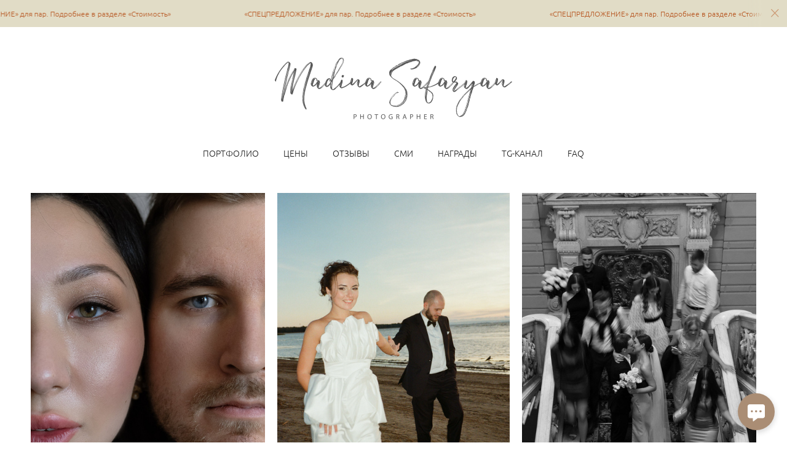

--- FILE ---
content_type: text/html; charset=utf-8
request_url: https://madinasafaryan.ru/
body_size: 44281
content:
<!DOCTYPE html><html lang="ru"><head><meta charset="utf-8" /><meta content="IE=edge" http-equiv="X-UA-Compatible" /><meta content="width=1280" name="viewport" /><meta content="wfolio" name="owner" /><meta content="light" name="color-scheme" /><meta name="theme-color" media="(prefers-color-scheme: light)" /><meta name="theme-color" media="(prefers-color-scheme: dark)" /><link href="https://madinasafaryan.ru" rel="canonical" /><title>Свадебный фотограф СПб Мадина Сафарян</title><meta name="robots" content="follow, index, max-snippet:-1, max-video-preview:-1, max-image-preview:large" /><meta content="Привет, я Мадина и уже 7 лет я работаю свадебным фотографом в Санкт-Петербурге. Но я не только фотограф) Еще: По словам моих невест я «как лучшая подруга и старшая сестра, которая помогает и поддерживает на всех этапах», тк помогаю с организацией свадьбы" name="description" /><meta property="og:title" content="Свадебный фотограф СПб Мадина Сафарян" /><meta property="og:description" content="Привет, я Мадина и уже 7 лет я работаю свадебным фотографом в Санкт-Петербурге. Но я не только фотограф) Еще: По словам моих невест я «как лучшая подруга и старшая сестра, которая помогает и поддерживает на всех этапах», тк помогаю с организацией свадьбы" /><meta property="og:type" content="website" /><meta property="og:locale" content="ru" /><meta property="og:url" content="https://madinasafaryan.ru" /><meta property="twitter:domain" content="madinasafaryan.ru" /><meta property="twitter:url" content="https://madinasafaryan.ru" /><meta property="twitter:title" content="Свадебный фотограф СПб Мадина Сафарян" /><meta property="twitter:description" content="Привет, я Мадина и уже 7 лет я работаю свадебным фотографом в Санкт-Петербурге. Но я не только фотограф) Еще: По словам моих невест я «как лучшая подруга и старшая сестра, которая помогает и поддерживает на всех этапах», тк помогаю с организацией свадьбы" /><meta property="vk:image" content="https://i.wfolio.ru/x/vw6sK5bQa5Fcwe87C_Ouy9fEMYEO3Vmm/MTsPCuI8SXA_GXg5fXeD-Z4Yzl9CwsQg/DGyRrMAcHqsIYXDqNWfUfGCIhmGZYCcM/qOBjqGlN36BxJJZb9ayRvdlb2ZzEA7_j.png" /><meta property="og:image" content="https://i.wfolio.ru/x/2liGxMhJRjilwq8i78-UqZczLd56D3TA/sTnJtdZp03LsDDiOBzLXI-I2h26Bzrzc/nWaZU4fu9QQCqHky1jyqs6c0FgagWnqC/dpSAyB287LhemCls7pX7pZfIF0WRrUzY.png" /><meta name="twitter:image" content="https://i.wfolio.ru/x/2liGxMhJRjilwq8i78-UqZczLd56D3TA/sTnJtdZp03LsDDiOBzLXI-I2h26Bzrzc/nWaZU4fu9QQCqHky1jyqs6c0FgagWnqC/dpSAyB287LhemCls7pX7pZfIF0WRrUzY.png" /><meta name="twitter:card" content="summary_large_image" /><link href="https://i.wfolio.ru/x/fzZscrDVcssx9z7fVx1wVatoGH1SiPhD/sjIIFMHaivdwzRqmzU8kybc2zQCXrN-L/VcR6UrTPs77RavaNKMJL6SJb3FMk2nXg/L1cR-8k9l1esBlXdVg-V-HwPazhzpon8.png" rel="icon" sizes="48x48" type="image/png" /><link href="/favicon.ico" rel="icon" type="image/x-icon" /><link href="https://i.wfolio.ru/x/nPyk9X8szP5j_Qqbh-YedmQ5zB9l-5jC/n2giKg88XC_zlnwvvxWOtqj6Ki94S45r/LwtIjr9fXvLHFa6SvDpprVJn_005g6ia/DW0K09jRUhpfz4HNZiSUS61qPzxIaeDo.png" rel="apple-touch-icon" sizes="180x180" /><script type="application/ld+json">{"@context":"https://schema.org","@type":"WebSite","name":"Свадебный фотограф СПб Мадина Сафарян","url":"https://madinasafaryan.ru"}</script><script>window.domains = ["wubmtfojdgea.wfolio.pro", "madinasafaryan.ru"];
window.sharingSocialNetworks = ["whatsapp", "vk", "telegram", "viber"];
window.currentUrl = "https://madinasafaryan.ru";
window.previewMode = false;
window.previewDemo = false
window.lazySizesConfig = window.lazySizesConfig || {};
window.lazySizesConfig.init = false;
window.lazySizesConfig.expand = 1000;
window.lazySizesConfig.expFactor = 2.5;
window.locale = {"all":"Все","application":{"site_is_blocked":{"go_to_app":"Перейти к управлению","lost_visitors_html":"Столько посетителей было на сайте,\u003cbr\u003eпока он заблокирован","lost_visitors_with_count":"%{count} — cтолько посетителей было на сайте, пока он заблокирован","pay":"Оплатить","title":"Сайт не оплачен"}},"branding_html":"Сайт от \u003ca href=\"%{url}\" target=\"_blank\"\u003ewfolio\u003c/a\u003e","card":{"contact_button_label":"Контакты","goto_website":"Перейти на сайт","save":"Сохранить контакт","social_accounts":{"behance":"Behance","facebook":"Facebook","instagram":"Instagram","linkedin":"LinkedIn","max":"MAX","telegram":"Telegram","viber":"Viber","vk":"ВКонтакте","whatsapp":"WhatsApp","youtube":"YouTube"}},"close":"Закрыть","date":{"formats":{"day_month":"%-d %B","long":"%-d %B %Y"}},"defaults":{"card":{"occupation":"Фотограф"},"disk":{"project":{"selections_title":"Отбор фотографий"}},"pages":{"announcement_list":"Истории","contacts":"Контакты","fame":"Отзывы","main":"Главная","no_name":"Без названия","portfolio":"Портфолио","services":"Услуги"}},"disk":{"back":"Назад","blank_folder":"В этой папке нет фотографий.","blocked":{"description":"Превышен лимит в диске","title":"Проект заблокирован"},"carts":{"blank":{"description":"Чтобы купить фотографии, просто добавьте их в корзину. После оплаты водяной знак удалится и вы получите фотографии в исходном качестве.","start":"Начать отбор"},"disabled":{"button":"Контакты","description":"Покупка фотографий была отключена в данном проекте. За дополнительной информацией вы можете обратиться к владельцу проекта:"},"intro":{"close":"Продолжить выбор","description":"Чтобы купить фотографии, просто добавьте их в корзину. После оплаты водяной знак удалится, и вы получите фотографии в исходном качестве.","header":"Покупка цифровых фотографий"},"label":"Корзина","meta":{"amount":"Стоимость","count":"Фотографий","order":"Заказ №%{order_id}","pieces":"шт","stored_till":"Хранится до"},"new":{"close":"Продолжить выбор","contacts":{"description":"Заполните поля для добавления фотографий в корзину","title":"Ваши контакты"},"price":{"description":"Все цены указаны за цифровые фотографии","discount":"скидка %{percent}%","for_many_pieces":"При покупке от %{pieces_count} шт","for_one_piece":"Цена за одну шт","title":"Цена за фотографию"}},"payment_unavailable":{"description":"К сожалению, в настоящий момент оплата недоступна. Пожалуйста, повторите попытку позже.","title":"Оплата недоступна"},"share":{"description":"Чтобы вернуться к этой корзине, скопируйте и сохраните ссылку на нее","title":"Сохранить корзину"},"show":{"buy":"Купить","comment":"Оставить отзыв","download":"Скачать все файлы","paid":{"description":"Ваш заказ оплачен, теперь вы можете скачать фотографии","title":"Спасибо за покупку"},"save_cart":"Сохранить ссылку на корзину","share_cart":"Поделиться ссылкой на заказ","unpaid":{"description":"Оплатите заказ, чтобы скачать фотографии без водяных знаков","title":"Корзина"}},"title":"Корзина"},"comment":{"label":"Отзыв"},"comments":{"new":{"title":"Оставьте отзыв"}},"customer_name_format":{"first_last_name":"Имя и фамилия","last_first_name":"Фамилия и имя","name":"Ваше имя"},"download_disabled":{"description":"Чтобы скачать все файлы одним архивом, скопируйте ссылку, указанную ниже, и откройте ее в вашем браузере на компьютере или телефоне.","header":"Инструкция"},"download":{"file_download_title":"Скачать файл","folder":{"title":"Текущую папку"},"project":{"description":"Все файлы и папки","title":"Весь проект"},"selection":{"description":"Избранные файлы","title":"Избранное"},"title":"Скачать файлы","variants":{"file":"Оригинал","preview":"Для соцсетей"}},"download_files":{"destination":{"desktop":"Мой компьютер","google_drive":"Google Drive","mobile":"Мой телефон","title":"Скачать на","yandex_disk":"Яндекс Диск"},"size":{"original":"Оригинальный размер","preview":"Для соцсетей","title":"Выберите размер"}},"expires_on":"Хранится до %{date}","floating_menu":{"cart":"Корзина","comment":"Отзыв","download":"Скачать","more":"Еще","people":"Люди на фото","photolab":"Печать фото","products":"Услуги","selection":"Избранное","share":"Поделиться"},"login":{"authorize_as_guest":"Войти как гость","authorize_with_password":"Войти как заказчик"},"mobile_menu_modal":{"comment":"Написать отзыв","share":"Поделиться ссылкой"},"not_found":"Срок действия ссылки истёк","order_form":{"cart":{"description":"Проверьте контакты перед покупкой","order_title":"Продажа фотографий","title":"Покупка фотографий"}},"orders":{"description":"Спасибо, мы скоро с вами свяжемся","header":{"free":"Заказ №%{order_id} отправлен","paid":"Заказ №%{order_id} оплачен"},"return":"Вернуться к просмотру"},"password":{"enter":"Войти с паролем заказчика","guest_access":"Смотреть как гость","placeholder":"Введите пароль"},"people":{"index":{"description_html":"Идёт распознавание лиц.\u003cbr\u003eСписок появится после завершения обработки.","failed_recognize":"Никого не удалось распознать на загруженных фото.","select_person":"Выберите человека, чтобы посмотреть все фото","title":"Люди на фото"},"show":{"description":"%{count} фото с этим человеком","download":"Скачать все файлы","title":"Люди на фото"}},"photolab":{"button":"Перейти в типографию","description":"Вы переходите на сайт типографии-партнера, где вы сможете заказать печатные услуги с фотографиями из вашей галереи","title":"Печатные услуги"},"pieces":{"comments":{"edit":"Редактировать комментарий","new":"Оставьте комментарий"},"downloads":{"ios_modal":{"please_wait":"Нажмите на изображение, чтобы его сохранить. Изображение сохранится в Фото.","save_image":"Нажмите на изображение и удерживайте, чтобы его сохранить. Изображение сохранится в Фото."}},"video":{"gallery":{"download":"Скачать","too_large":"Онлайн-просмотр недоступен для больших видео. Скачайте файл, чтобы посмотреть его."}}},"products":{"description":"Закажите дополнительно","from_html":"от %{money}","photolab":{"button":"Создать макет","hint":{"fotoproekt":"Перейдите на сайт типографии «ФОТОпроект», чтобы сделать макет с вашими фотографиями:","print_rhinodesign":"Перейдите на сайт фотолаборатории «Print RHINODESIGN», чтобы сделать макет с вашими фотографиями:","rhinodesign":"Перейдите на сайт фотолаборатории «RHINODESIGN», чтобы сделать макет с вашими фотографиями:","yarkiy":"Перейдите на сайт типографии «Яркий Фотомаркет», чтобы сделать макет с вашими фотографиями:"},"label":"Печать фото","title":"Печать ваших фотографий"},"shop":{"label":"Услуги"},"title":"Специальные предложения"},"project_error":{"description":"Свяжитесь с владельцем для устранения ошибок","link":"Контакты","title":"Галерея не отображается"},"save":"Сохранить","selection":{"blank":"В избранном нет файлов, начните выбирать прямо сейчас","commented_warning":{"cancel":"Отменить","confirm":"Убрать из избранного","description":"Если убрать файл из избранного, то комментарий будет удален.","header":"Предупреждение"},"edit":{"description":"Отбор уже завершен, но вы можете внести изменения в форму","title":"Внести изменения"},"finish":{"description":"После завершения отбора вы не сможете вносить изменения в Избранное. Владелец галереи получит уведомление о вашем выборе.","title":"Завершить отбор"},"finished":"Отбор завершен","finished_warning":{"button":"Контакты","description":"Для редактирования Избранного, пожалуйста, свяжитесь со мной.","header":"Вы уже завершили отбор"},"label":"Избранное","limit_exceeded":{"close":"Понятно","description":"Вы можете добавить в избранное только %{count}","header":"Предупреждение"},"logout":"Выход","new":{"description":"Заполните поля, чтобы сохранить список","login":"Или войдите в существующий список","submit":"Продолжить"},"pieces_limit":"Доступно для отбора: %{limit}","share":{"description":"Скопируйте ссылку на список избранного и возвращайтесь к нему в любое время и с любого устройства","title":"Ссылка на список избранного"},"show":{"description":"Чтобы вернуться к выбранным файлам позже, скопируйте и сохраните ссылку.","success":{"title":"Список создан"},"title":"Ссылка для входа"},"start":"Начать отбор","storefront":{"button":"Добавить в корзину","description":"Избранное в этой галерее отключено. Добавьте выбранные файлы в корзину для их покупки."},"title":"Избранное","update":"Переименовать","view_gallery":"Перейти в галерею"},"share":{"label":"Поделиться"},"snackbar":{"added_to_cart":"Добавлено в \u003ca href=\"%{link}\" data-turbo=\"true\" data-role=\"cart-link\"\u003eКорзину\u003c/a\u003e","added_to_selection":"Добавлено в \u003ca href=\"%{link}\" data-turbo=\"true\" data-role=\"selection-url\"\u003eИзбранное\u003c/a\u003e","changes_saved":"Изменения сохранены","comment_saved":"Комментарий сохранен","comment_sent":"Отзыв отправлен","selection_finished":"Отбор завершен"}},"download":"Скачать","email":"Email","enter_email":"Введите адрес электронной почты","enter_otp":"Введите пароль из письма","enter_password":"Введите пароль для доступа к этой странице","fame":{"add_avatar":"Выбрать фото","author_avatar":"Фотография","author_name":"Ваше имя","comment_submitted":"Ваш отзыв успешно отправлен! Он будет опубликован после модерации.","content":"Ваш отзыв","hint":"Минимальная длина отзыва — %{minlength} символов","leave_comment":"Оставить отзыв","no_comments":"Отзывов пока нет, ваш будет первым!","social_url":"Ссылка на соцсеть (необязательно)","title":"Написать отзыв"},"fix_errors":"Пожалуйста, исправьте следующие ошибки:","gallery":{"cart":"В корзину","close":"Закрыть (Esc)","fullscreen":"В полный экран","next":"Следующий слайд (стрелка вправо)","prev":"Предыдущий слайд (стрелка влево)","selection":"Добавить в избранное","share":"Поделиться","zoom":"Увеличить/уменьшить"},"generic_error":"Что-то пошло не так","legal":{"i_accept_legals":"Я даю согласие на обработку персональных данных и соглашаюсь с условиями:","i_accept_privacy_html":"Я даю согласие на обработку персональных данных в соответствии с условиями \u003ca href=\"%{privacy_url}\" target=\"_blank\"\u003eполитики конфиденциальности\u003c/a\u003e.","i_accept_terms_html":"Я принимаю условия \u003ca href=\"%{terms_url}\" target=\"_blank\"\u003eоферты\u003c/a\u003e.","legal_privacy_html":"Политика конфиденциальности","legal_terms":"Оферта"},"login":"Войти","menu":"Меню","message_submitted":"Ваше сообщение успешно отправлено!","more":"Ещё","order":{"fields":{"comment":"Комментарий","email":"Email","name":"Ваше имя","phone":"Номер телефона"},"form":{"checkout":"Перейти к оплате","order":"Заказать","pay_with":"Оплата через %{payment_method}","sold_out":"Товар закончился"},"methods":{"bepaid":"BePaid","debug":"Тестовая оплата","debug_failed":"Оплата с отменой","freedompay":"Freedom Pay","liqpay":"Liqpay","mercadopago":"Mercado Pago","paypal":"PayPal","prodamus":"Prodamus","robokassa":"Робокасса","robokassa_kz":"Робокасса (KZ)","stripe":"Stripe","tinkoff":"Т-Банк","yookassa":"ЮКасса"},"success":{"close":"Закрыть","title":"Заявка отправлена"}},"otp_description":"Для доступа к странице проверьте почту (%{email}) и введите пароль, указанный в письме:","pages":{"legal_privacy":{"title":"Политика обработки персональных данных"},"legal_terms":{"title":"Оферта"},"not_found":{"back":"Вернуться на главную","message":"Неправильно набран адрес или такой страницы на сайте больше не существует.","title":"Страница не найдена"}},"plurals":{"files":{"one":"%{count} файл","few":"%{count} файла","many":"%{count} файлов","other":"%{count} файлов"}},"product":{"inactive":"Товар недоступен","order":"Оформить заказ"},"search":"Поиск","sections":{"inline_page":{"more":"Смотреть еще"}},"share":{"back":"Вернуться к сайту","button":"Поделиться ссылкой","copied":"Скопировано!","copy":"Скопировать","copy_link":"Скопировать ссылку","social_buttons":"Или отправьте через социальные сети","success":"Ссылка скопирована"},"shared":{"tracking":{"content":"На сайте используются файлы cookie. Продолжая просмотр сайта, вы разрешаете их использование. %{suffix}","okay":"Понятно","privacy_policy":"Политика конфиденциальности"}},"submit":"Отправить","submit_disabled":"Отправка…","tags":"Теги","transient_error":{"tell_owner":"При регулярном повторении ошибки сообщите владельцу сайта.","title":"Произошла техническая ошибка. Приносим извинения за временные неудобства.","try_reload":"Попробуйте обновить страницу через некоторое время."},"view":"Посмотреть галерею"};
window.siteId = "EenPobZp";
window.currentItemsIds = [85145];
window.trackingEnabled = true;window.eventTrackerURL = "https://track.wfolio.ru/api/event";
window.eventTrackerExternalIdentifier = "madinasafaryan.ru";
</script><link href="https://fonts.gstatic.com" rel="preconnect" crossorigin="anonymous"><style>/* cyrillic-ext */
@font-face {
  font-family: "Ubuntu Light";
  font-style: italic;
  font-weight: 400;
  src: url("https://fonts.gstatic.com/s/ubuntu/v20/4iCp6KVjbNBYlgoKejZftVyCN4Ffgg.woff2") format("woff2");
  unicode-range: U+0460-052F, U+1C80-1C88, U+20B4, U+2DE0-2DFF, U+A640-A69F, U+FE2E-FE2F;
}
/* cyrillic */
@font-face {
  font-family: "Ubuntu Light";
  font-style: italic;
  font-weight: 400;
  src: url("https://fonts.gstatic.com/s/ubuntu/v20/4iCp6KVjbNBYlgoKejZftVyLN4Ffgg.woff2") format("woff2");
  unicode-range: U+0301, U+0400-045F, U+0490-0491, U+04B0-04B1, U+2116;
}
/* greek-ext */
@font-face {
  font-family: "Ubuntu Light";
  font-style: italic;
  font-weight: 400;
  src: url("https://fonts.gstatic.com/s/ubuntu/v20/4iCp6KVjbNBYlgoKejZftVyDN4Ffgg.woff2") format("woff2");
  unicode-range: U+1F00-1FFF;
}
/* greek */
@font-face {
  font-family: "Ubuntu Light";
  font-style: italic;
  font-weight: 400;
  src: url("https://fonts.gstatic.com/s/ubuntu/v20/4iCp6KVjbNBYlgoKejZftVyMN4Ffgg.woff2") format("woff2");
  unicode-range: U+0370-03FF;
}
/* latin-ext */
@font-face {
  font-family: "Ubuntu Light";
  font-style: italic;
  font-weight: 400;
  src: url("https://fonts.gstatic.com/s/ubuntu/v20/4iCp6KVjbNBYlgoKejZftVyBN4Ffgg.woff2") format("woff2");
  unicode-range: U+0100-024F, U+0259, U+1E00-1EFF, U+2020, U+20A0-20AB, U+20AD-20CF, U+2113, U+2C60-2C7F, U+A720-A7FF;
}
/* latin */
@font-face {
  font-family: "Ubuntu Light";
  font-style: italic;
  font-weight: 400;
  src: url("https://fonts.gstatic.com/s/ubuntu/v20/4iCp6KVjbNBYlgoKejZftVyPN4E.woff2") format("woff2");
  unicode-range: U+0000-00FF, U+0131, U+0152-0153, U+02BB-02BC, U+02C6, U+02DA, U+02DC, U+2000-206F, U+2074, U+20AC, U+2122, U+2191, U+2193, U+2212, U+2215, U+FEFF, U+FFFD;
}
/* cyrillic-ext */
@font-face {
  font-family: "Ubuntu Light";
  font-style: italic;
  font-weight: 700;
  src: url("https://fonts.gstatic.com/s/ubuntu/v20/4iCp6KVjbNBYlgoKejZPslyCN4Ffgg.woff2") format("woff2");
  unicode-range: U+0460-052F, U+1C80-1C88, U+20B4, U+2DE0-2DFF, U+A640-A69F, U+FE2E-FE2F;
}
/* cyrillic */
@font-face {
  font-family: "Ubuntu Light";
  font-style: italic;
  font-weight: 700;
  src: url("https://fonts.gstatic.com/s/ubuntu/v20/4iCp6KVjbNBYlgoKejZPslyLN4Ffgg.woff2") format("woff2");
  unicode-range: U+0301, U+0400-045F, U+0490-0491, U+04B0-04B1, U+2116;
}
/* greek-ext */
@font-face {
  font-family: "Ubuntu Light";
  font-style: italic;
  font-weight: 700;
  src: url("https://fonts.gstatic.com/s/ubuntu/v20/4iCp6KVjbNBYlgoKejZPslyDN4Ffgg.woff2") format("woff2");
  unicode-range: U+1F00-1FFF;
}
/* greek */
@font-face {
  font-family: "Ubuntu Light";
  font-style: italic;
  font-weight: 700;
  src: url("https://fonts.gstatic.com/s/ubuntu/v20/4iCp6KVjbNBYlgoKejZPslyMN4Ffgg.woff2") format("woff2");
  unicode-range: U+0370-03FF;
}
/* latin-ext */
@font-face {
  font-family: "Ubuntu Light";
  font-style: italic;
  font-weight: 700;
  src: url("https://fonts.gstatic.com/s/ubuntu/v20/4iCp6KVjbNBYlgoKejZPslyBN4Ffgg.woff2") format("woff2");
  unicode-range: U+0100-024F, U+0259, U+1E00-1EFF, U+2020, U+20A0-20AB, U+20AD-20CF, U+2113, U+2C60-2C7F, U+A720-A7FF;
}
/* latin */
@font-face {
  font-family: "Ubuntu Light";
  font-style: italic;
  font-weight: 700;
  src: url("https://fonts.gstatic.com/s/ubuntu/v20/4iCp6KVjbNBYlgoKejZPslyPN4E.woff2") format("woff2");
  unicode-range: U+0000-00FF, U+0131, U+0152-0153, U+02BB-02BC, U+02C6, U+02DA, U+02DC, U+2000-206F, U+2074, U+20AC, U+2122, U+2191, U+2193, U+2212, U+2215, U+FEFF, U+FFFD;
}
/* cyrillic-ext */
@font-face {
  font-family: "Ubuntu Light";
  font-style: normal;
  font-weight: 400;
  src: url("https://fonts.gstatic.com/s/ubuntu/v20/4iCv6KVjbNBYlgoC1CzjvWyNL4U.woff2") format("woff2");
  unicode-range: U+0460-052F, U+1C80-1C88, U+20B4, U+2DE0-2DFF, U+A640-A69F, U+FE2E-FE2F;
}
/* cyrillic */
@font-face {
  font-family: "Ubuntu Light";
  font-style: normal;
  font-weight: 400;
  src: url("https://fonts.gstatic.com/s/ubuntu/v20/4iCv6KVjbNBYlgoC1CzjtGyNL4U.woff2") format("woff2");
  unicode-range: U+0301, U+0400-045F, U+0490-0491, U+04B0-04B1, U+2116;
}
/* greek-ext */
@font-face {
  font-family: "Ubuntu Light";
  font-style: normal;
  font-weight: 400;
  src: url("https://fonts.gstatic.com/s/ubuntu/v20/4iCv6KVjbNBYlgoC1CzjvGyNL4U.woff2") format("woff2");
  unicode-range: U+1F00-1FFF;
}
/* greek */
@font-face {
  font-family: "Ubuntu Light";
  font-style: normal;
  font-weight: 400;
  src: url("https://fonts.gstatic.com/s/ubuntu/v20/4iCv6KVjbNBYlgoC1Czjs2yNL4U.woff2") format("woff2");
  unicode-range: U+0370-03FF;
}
/* latin-ext */
@font-face {
  font-family: "Ubuntu Light";
  font-style: normal;
  font-weight: 400;
  src: url("https://fonts.gstatic.com/s/ubuntu/v20/4iCv6KVjbNBYlgoC1CzjvmyNL4U.woff2") format("woff2");
  unicode-range: U+0100-024F, U+0259, U+1E00-1EFF, U+2020, U+20A0-20AB, U+20AD-20CF, U+2113, U+2C60-2C7F, U+A720-A7FF;
}
/* latin */
@font-face {
  font-family: "Ubuntu Light";
  font-style: normal;
  font-weight: 400;
  src: url("https://fonts.gstatic.com/s/ubuntu/v20/4iCv6KVjbNBYlgoC1CzjsGyN.woff2") format("woff2");
  unicode-range: U+0000-00FF, U+0131, U+0152-0153, U+02BB-02BC, U+02C6, U+02DA, U+02DC, U+2000-206F, U+2074, U+20AC, U+2122, U+2191, U+2193, U+2212, U+2215, U+FEFF, U+FFFD;
}
/* cyrillic-ext */
@font-face {
  font-family: "Ubuntu Light";
  font-style: normal;
  font-weight: 700;
  src: url("https://fonts.gstatic.com/s/ubuntu/v20/4iCv6KVjbNBYlgoCxCvjvWyNL4U.woff2") format("woff2");
  unicode-range: U+0460-052F, U+1C80-1C88, U+20B4, U+2DE0-2DFF, U+A640-A69F, U+FE2E-FE2F;
}
/* cyrillic */
@font-face {
  font-family: "Ubuntu Light";
  font-style: normal;
  font-weight: 700;
  src: url("https://fonts.gstatic.com/s/ubuntu/v20/4iCv6KVjbNBYlgoCxCvjtGyNL4U.woff2") format("woff2");
  unicode-range: U+0301, U+0400-045F, U+0490-0491, U+04B0-04B1, U+2116;
}
/* greek-ext */
@font-face {
  font-family: "Ubuntu Light";
  font-style: normal;
  font-weight: 700;
  src: url("https://fonts.gstatic.com/s/ubuntu/v20/4iCv6KVjbNBYlgoCxCvjvGyNL4U.woff2") format("woff2");
  unicode-range: U+1F00-1FFF;
}
/* greek */
@font-face {
  font-family: "Ubuntu Light";
  font-style: normal;
  font-weight: 700;
  src: url("https://fonts.gstatic.com/s/ubuntu/v20/4iCv6KVjbNBYlgoCxCvjs2yNL4U.woff2") format("woff2");
  unicode-range: U+0370-03FF;
}
/* latin-ext */
@font-face {
  font-family: "Ubuntu Light";
  font-style: normal;
  font-weight: 700;
  src: url("https://fonts.gstatic.com/s/ubuntu/v20/4iCv6KVjbNBYlgoCxCvjvmyNL4U.woff2") format("woff2");
  unicode-range: U+0100-024F, U+0259, U+1E00-1EFF, U+2020, U+20A0-20AB, U+20AD-20CF, U+2113, U+2C60-2C7F, U+A720-A7FF;
}
/* latin */
@font-face {
  font-family: "Ubuntu Light";
  font-style: normal;
  font-weight: 700;
  src: url("https://fonts.gstatic.com/s/ubuntu/v20/4iCv6KVjbNBYlgoCxCvjsGyN.woff2") format("woff2");
  unicode-range: U+0000-00FF, U+0131, U+0152-0153, U+02BB-02BC, U+02C6, U+02DA, U+02DC, U+2000-206F, U+2074, U+20AC, U+2122, U+2191, U+2193, U+2212, U+2215, U+FEFF, U+FFFD;
}
</style><link href="https://fonts.gstatic.com" rel="preconnect" crossorigin="anonymous"><style>/* cyrillic-ext */
@font-face {
  font-family: "Manrope";
  font-style: normal;
  font-weight: 400;
  src: url("https://fonts.gstatic.com/s/manrope/v13/xn7gYHE41ni1AdIRggqxSuXd.woff2") format("woff2");
  unicode-range: U+0460-052F, U+1C80-1C88, U+20B4, U+2DE0-2DFF, U+A640-A69F, U+FE2E-FE2F;
}
/* cyrillic */
@font-face {
  font-family: "Manrope";
  font-style: normal;
  font-weight: 400;
  src: url("https://fonts.gstatic.com/s/manrope/v13/xn7gYHE41ni1AdIRggOxSuXd.woff2") format("woff2");
  unicode-range: U+0301, U+0400-045F, U+0490-0491, U+04B0-04B1, U+2116;
}
/* greek */
@font-face {
  font-family: "Manrope";
  font-style: normal;
  font-weight: 400;
  src: url("https://fonts.gstatic.com/s/manrope/v13/xn7gYHE41ni1AdIRggSxSuXd.woff2") format("woff2");
  unicode-range: U+0370-03FF;
}
/* vietnamese */
@font-face {
  font-family: "Manrope";
  font-style: normal;
  font-weight: 400;
  src: url("https://fonts.gstatic.com/s/manrope/v13/xn7gYHE41ni1AdIRggixSuXd.woff2") format("woff2");
  unicode-range: U+0102-0103, U+0110-0111, U+0128-0129, U+0168-0169, U+01A0-01A1, U+01AF-01B0, U+1EA0-1EF9, U+20AB;
}
/* latin-ext */
@font-face {
  font-family: "Manrope";
  font-style: normal;
  font-weight: 400;
  src: url("https://fonts.gstatic.com/s/manrope/v13/xn7gYHE41ni1AdIRggmxSuXd.woff2") format("woff2");
  unicode-range: U+0100-024F, U+0259, U+1E00-1EFF, U+2020, U+20A0-20AB, U+20AD-20CF, U+2113, U+2C60-2C7F, U+A720-A7FF;
}
/* latin */
@font-face {
  font-family: "Manrope";
  font-style: normal;
  font-weight: 400;
  src: url("https://fonts.gstatic.com/s/manrope/v13/xn7gYHE41ni1AdIRggexSg.woff2") format("woff2");
  unicode-range: U+0000-00FF, U+0131, U+0152-0153, U+02BB-02BC, U+02C6, U+02DA, U+02DC, U+2000-206F, U+2074, U+20AC, U+2122, U+2191, U+2193, U+2212, U+2215, U+FEFF, U+FFFD;
}
/* cyrillic-ext */
@font-face {
  font-family: "Manrope";
  font-style: normal;
  font-weight: 700;
  src: url("https://fonts.gstatic.com/s/manrope/v13/xn7gYHE41ni1AdIRggqxSuXd.woff2") format("woff2");
  unicode-range: U+0460-052F, U+1C80-1C88, U+20B4, U+2DE0-2DFF, U+A640-A69F, U+FE2E-FE2F;
}
/* cyrillic */
@font-face {
  font-family: "Manrope";
  font-style: normal;
  font-weight: 700;
  src: url("https://fonts.gstatic.com/s/manrope/v13/xn7gYHE41ni1AdIRggOxSuXd.woff2") format("woff2");
  unicode-range: U+0301, U+0400-045F, U+0490-0491, U+04B0-04B1, U+2116;
}
/* greek */
@font-face {
  font-family: "Manrope";
  font-style: normal;
  font-weight: 700;
  src: url("https://fonts.gstatic.com/s/manrope/v13/xn7gYHE41ni1AdIRggSxSuXd.woff2") format("woff2");
  unicode-range: U+0370-03FF;
}
/* vietnamese */
@font-face {
  font-family: "Manrope";
  font-style: normal;
  font-weight: 700;
  src: url("https://fonts.gstatic.com/s/manrope/v13/xn7gYHE41ni1AdIRggixSuXd.woff2") format("woff2");
  unicode-range: U+0102-0103, U+0110-0111, U+0128-0129, U+0168-0169, U+01A0-01A1, U+01AF-01B0, U+1EA0-1EF9, U+20AB;
}
/* latin-ext */
@font-face {
  font-family: "Manrope";
  font-style: normal;
  font-weight: 700;
  src: url("https://fonts.gstatic.com/s/manrope/v13/xn7gYHE41ni1AdIRggmxSuXd.woff2") format("woff2");
  unicode-range: U+0100-024F, U+0259, U+1E00-1EFF, U+2020, U+20A0-20AB, U+20AD-20CF, U+2113, U+2C60-2C7F, U+A720-A7FF;
}
/* latin */
@font-face {
  font-family: "Manrope";
  font-style: normal;
  font-weight: 700;
  src: url("https://fonts.gstatic.com/s/manrope/v13/xn7gYHE41ni1AdIRggexSg.woff2") format("woff2");
  unicode-range: U+0000-00FF, U+0131, U+0152-0153, U+02BB-02BC, U+02C6, U+02DA, U+02DC, U+2000-206F, U+2074, U+20AC, U+2122, U+2191, U+2193, U+2212, U+2215, U+FEFF, U+FFFD;
}
</style><style>body {
  font-family: 'Ubuntu Light', sans-serif;
  font-weight: normal;
}
h1, h2, h3 {
  font-family: Manrope, sans-serif;
  font-weight: normal;
}
</style><style>/*! normalize.css v4.1.1 | MIT License | github.com/necolas/normalize.css */html{font-family:sans-serif;-ms-text-size-adjust:100%;-webkit-text-size-adjust:100%}body{margin:0}article,aside,details,figcaption,figure,footer,header,main,menu,nav,section,summary{display:block}audio,canvas,progress,video{display:inline-block}audio:not([controls]){display:none;height:0}progress{vertical-align:baseline}template,[hidden]{display:none}a{background-color:transparent;-webkit-text-decoration-skip:objects}a:active,a:hover{outline-width:0}abbr[title]{border-bottom:none;text-decoration:underline;-webkit-text-decoration:underline dotted;text-decoration:underline dotted}b,strong{font-weight:inherit}b,strong{font-weight:bolder}dfn{font-style:italic}h1{font-size:2em;margin:0.67em 0}mark{background-color:#ff0;color:#000}small{font-size:80%}sub,sup{font-size:75%;line-height:0;position:relative;vertical-align:baseline}sub{bottom:-0.25em}sup{top:-0.5em}img{border-style:none}svg:not(:root){overflow:hidden}code,kbd,pre,samp{font-family:monospace, monospace;font-size:1em}figure{margin:1em 40px}hr{box-sizing:content-box;height:0;overflow:visible}button,input,select,textarea{font:inherit;margin:0}optgroup{font-weight:bold}button,input{overflow:visible}button,select{text-transform:none}button,html [type="button"],[type="reset"],[type="submit"]{-webkit-appearance:button}button::-moz-focus-inner,[type="button"]::-moz-focus-inner,[type="reset"]::-moz-focus-inner,[type="submit"]::-moz-focus-inner{border-style:none;padding:0}button:-moz-focusring,[type="button"]:-moz-focusring,[type="reset"]:-moz-focusring,[type="submit"]:-moz-focusring{outline:1px dotted ButtonText}fieldset{border:1px solid #c0c0c0;margin:0 2px;padding:0.35em 0.625em 0.75em}legend{box-sizing:border-box;color:inherit;display:table;max-width:100%;padding:0;white-space:normal}textarea{overflow:auto}[type="checkbox"],[type="radio"]{box-sizing:border-box;padding:0}[type="number"]::-webkit-inner-spin-button,[type="number"]::-webkit-outer-spin-button{height:auto}[type="search"]{-webkit-appearance:textfield;outline-offset:-2px}[type="search"]::-webkit-search-cancel-button,[type="search"]::-webkit-search-decoration{-webkit-appearance:none}::-webkit-input-placeholder{color:inherit;opacity:0.54}::-webkit-file-upload-button{-webkit-appearance:button;font:inherit}.row{display:flex;flex-wrap:wrap;width:auto;min-width:0}.row::after{content:"";display:table;clear:both}.row [class^="col-"]{display:flex;flex-direction:column;justify-content:space-between;min-height:1px}.row .col-sm-1{width:8.3333333333%}.row .col-sm-2{width:16.6666666667%}.row .col-sm-3{width:25%}.row .col-sm-4{width:33.3333333333%}.row .col-sm-5{width:41.6666666667%}.row .col-sm-6{width:50%}.row .col-sm-7{width:58.3333333333%}.row .col-sm-8{width:66.6666666667%}.row .col-sm-9{width:75%}.row .col-sm-10{width:83.3333333333%}.row .col-sm-11{width:91.6666666667%}.row .col-sm-12{width:100%}@media (min-width: 769px){.row .col-md-1{width:8.3333333333%}.row .col-md-offset-1{margin-left:8.3333333333%}}@media (min-width: 769px){.row .col-md-2{width:16.6666666667%}.row .col-md-offset-2{margin-left:16.6666666667%}}@media (min-width: 769px){.row .col-md-3{width:25%}.row .col-md-offset-3{margin-left:25%}}@media (min-width: 769px){.row .col-md-4{width:33.3333333333%}.row .col-md-offset-4{margin-left:33.3333333333%}}@media (min-width: 769px){.row .col-md-5{width:41.6666666667%}.row .col-md-offset-5{margin-left:41.6666666667%}}@media (min-width: 769px){.row .col-md-6{width:50%}.row .col-md-offset-6{margin-left:50%}}@media (min-width: 769px){.row .col-md-7{width:58.3333333333%}.row .col-md-offset-7{margin-left:58.3333333333%}}@media (min-width: 769px){.row .col-md-8{width:66.6666666667%}.row .col-md-offset-8{margin-left:66.6666666667%}}@media (min-width: 769px){.row .col-md-9{width:75%}.row .col-md-offset-9{margin-left:75%}}@media (min-width: 769px){.row .col-md-10{width:83.3333333333%}.row .col-md-offset-10{margin-left:83.3333333333%}}@media (min-width: 769px){.row .col-md-11{width:91.6666666667%}.row .col-md-offset-11{margin-left:91.6666666667%}}@media (min-width: 769px){.row .col-md-12{width:100%}.row .col-md-offset-12{margin-left:100%}}@media (min-width: 961px){.row .col-lg-1{width:8.3333333333%}.row .col-lg-offset-1{margin-left:8.3333333333%}}@media (min-width: 961px){.row .col-lg-2{width:16.6666666667%}.row .col-lg-offset-2{margin-left:16.6666666667%}}@media (min-width: 961px){.row .col-lg-3{width:25%}.row .col-lg-offset-3{margin-left:25%}}@media (min-width: 961px){.row .col-lg-4{width:33.3333333333%}.row .col-lg-offset-4{margin-left:33.3333333333%}}@media (min-width: 961px){.row .col-lg-5{width:41.6666666667%}.row .col-lg-offset-5{margin-left:41.6666666667%}}@media (min-width: 961px){.row .col-lg-6{width:50%}.row .col-lg-offset-6{margin-left:50%}}@media (min-width: 961px){.row .col-lg-7{width:58.3333333333%}.row .col-lg-offset-7{margin-left:58.3333333333%}}@media (min-width: 961px){.row .col-lg-8{width:66.6666666667%}.row .col-lg-offset-8{margin-left:66.6666666667%}}@media (min-width: 961px){.row .col-lg-9{width:75%}.row .col-lg-offset-9{margin-left:75%}}@media (min-width: 961px){.row .col-lg-10{width:83.3333333333%}.row .col-lg-offset-10{margin-left:83.3333333333%}}@media (min-width: 961px){.row .col-lg-11{width:91.6666666667%}.row .col-lg-offset-11{margin-left:91.6666666667%}}@media (min-width: 961px){.row .col-lg-12{width:100%}.row .col-lg-offset-12{margin-left:100%}}:root{--color-bg: #ffffff;--color-bg--rgb: 255, 255, 255;--color-bg-hover: #f3f2f0;--color-bg-hover--rgb: 243, 242, 240;--color-text: #1e1e1e;--color-text--rgb: 30, 30, 30;--color-text-hover: #1e1e1e;--color-text-hover--rgb: 30, 30, 30;--color-header: #1e1e1e;--color-header--rgb: 30, 30, 30;--color-link: #aa8d74;--color-link--rgb: 170, 141, 116;--color-border: #aa8d7440;--color-border--rgb: 170, 141, 116;--color-border-bright: #aa8d7480;--color-border-bright--rgb: 170, 141, 116;--color-button-bg: #aa8d74;--color-button-bg--rgb: 170, 141, 116;--color-button-bg-hover: #bea38d;--color-button-bg-hover--rgb: 190, 163, 141;--color-button-text: #ffffff;--color-button-text--rgb: 255, 255, 255;--color-button-text-hover: #ffffff;--color-button-text-hover--rgb: 255, 255, 255;--color-button-outline: #aa8d74;--color-button-outline--rgb: 170, 141, 116;--color-button-outline-bg-hover: #aa8d74;--color-button-outline-bg-hover--rgb: 170, 141, 116;--color-button-outline-text-hover: #ffffff;--color-button-outline-text-hover--rgb: 255, 255, 255;--color-form-bg: #1e1e1e0d;--color-form-bg--rgb: 30, 30, 30;--color-form-placeholder: #1e1e1e66;--color-form-placeholder--rgb: 30, 30, 30;--color-accent-bg: #f3f2f0;--color-accent-bg--rgb: 243, 242, 240;--color-accent-bg-hover: #ffffff;--color-accent-bg-hover--rgb: 255, 255, 255;--color-accent-text: #1e1e1e;--color-accent-text--rgb: 30, 30, 30;--color-accent-text-hover: #1e1e1e;--color-accent-text-hover--rgb: 30, 30, 30;--color-accent-header: #1e1e1e;--color-accent-header--rgb: 30, 30, 30;--color-accent-link: #aa8d74;--color-accent-link--rgb: 170, 141, 116;--color-accent-border: #aa8d7440;--color-accent-border--rgb: 170, 141, 116;--color-accent-border-bright: #aa8d7480;--color-accent-border-bright--rgb: 170, 141, 116;--color-accent-button-bg: #aa8d74;--color-accent-button-bg--rgb: 170, 141, 116;--color-accent-button-bg-hover: #bea38d;--color-accent-button-bg-hover--rgb: 190, 163, 141;--color-accent-button-text: #ffffff;--color-accent-button-text--rgb: 255, 255, 255;--color-accent-button-text-hover: #ffffff;--color-accent-button-text-hover--rgb: 255, 255, 255;--color-accent-button-outline: #aa8d74;--color-accent-button-outline--rgb: 170, 141, 116;--color-accent-button-outline-bg-hover: #aa8d74;--color-accent-button-outline-bg-hover--rgb: 170, 141, 116;--color-accent-button-outline-text-hover: #ffffff;--color-accent-button-outline-text-hover--rgb: 255, 255, 255;--color-accent-form-bg: #ffffff;--color-accent-form-bg--rgb: 255, 255, 255;--color-accent-form-placeholder: #1e1e1e66;--color-accent-form-placeholder--rgb: 30, 30, 30;--color-contrast-bg: #1e1e1e;--color-contrast-bg--rgb: 30, 30, 30;--color-contrast-bg-hover: #ffffff1a;--color-contrast-bg-hover--rgb: 255, 255, 255;--color-contrast-text: #ffffff;--color-contrast-text--rgb: 255, 255, 255;--color-contrast-text-hover: #ffffff;--color-contrast-text-hover--rgb: 255, 255, 255;--color-contrast-header: #ffffff;--color-contrast-header--rgb: 255, 255, 255;--color-contrast-link: #aa8d74;--color-contrast-link--rgb: 170, 141, 116;--color-contrast-border: #ffffff40;--color-contrast-border--rgb: 255, 255, 255;--color-contrast-border-bright: #ffffff80;--color-contrast-border-bright--rgb: 255, 255, 255;--color-contrast-button-bg: #aa8d74;--color-contrast-button-bg--rgb: 170, 141, 116;--color-contrast-button-bg-hover: #ffffff;--color-contrast-button-bg-hover--rgb: 255, 255, 255;--color-contrast-button-text: #ffffff;--color-contrast-button-text--rgb: 255, 255, 255;--color-contrast-button-text-hover: #aa8d74;--color-contrast-button-text-hover--rgb: 170, 141, 116;--color-contrast-button-outline: #ffffff;--color-contrast-button-outline--rgb: 255, 255, 255;--color-contrast-button-outline-bg-hover: #ffffff;--color-contrast-button-outline-bg-hover--rgb: 255, 255, 255;--color-contrast-button-outline-text-hover: #1e1e1e;--color-contrast-button-outline-text-hover--rgb: 30, 30, 30;--color-contrast-form-bg: #ffffff1a;--color-contrast-form-bg--rgb: 255, 255, 255;--color-contrast-form-placeholder: #ffffff66;--color-contrast-form-placeholder--rgb: 255, 255, 255;--color-contrast-menu-text-hover: #aa8d74;--color-contrast-menu-text-hover--rgb: 170, 141, 116}body[color-scheme="light"]{--color-bg: #ffffff;--color-bg--rgb: 255, 255, 255;--color-bg-hover: #f3f2f0;--color-bg-hover--rgb: 243, 242, 240;--color-text: #1e1e1e;--color-text--rgb: 30, 30, 30;--color-text-hover: #1e1e1e;--color-text-hover--rgb: 30, 30, 30;--color-header: #1e1e1e;--color-header--rgb: 30, 30, 30;--color-link: #aa8d74;--color-link--rgb: 170, 141, 116;--color-border: #aa8d7440;--color-border--rgb: 170, 141, 116;--color-border-bright: #aa8d7480;--color-border-bright--rgb: 170, 141, 116;--color-button-bg: #aa8d74;--color-button-bg--rgb: 170, 141, 116;--color-button-bg-hover: #bea38d;--color-button-bg-hover--rgb: 190, 163, 141;--color-button-text: #ffffff;--color-button-text--rgb: 255, 255, 255;--color-button-text-hover: #ffffff;--color-button-text-hover--rgb: 255, 255, 255;--color-button-outline: #aa8d74;--color-button-outline--rgb: 170, 141, 116;--color-button-outline-bg-hover: #aa8d74;--color-button-outline-bg-hover--rgb: 170, 141, 116;--color-button-outline-text-hover: #ffffff;--color-button-outline-text-hover--rgb: 255, 255, 255;--color-form-bg: #1e1e1e0d;--color-form-bg--rgb: 30, 30, 30;--color-form-placeholder: #1e1e1e66;--color-form-placeholder--rgb: 30, 30, 30;--color-accent-bg: #f3f2f0;--color-accent-bg--rgb: 243, 242, 240;--color-accent-bg-hover: #ffffff;--color-accent-bg-hover--rgb: 255, 255, 255;--color-accent-text: #1e1e1e;--color-accent-text--rgb: 30, 30, 30;--color-accent-text-hover: #1e1e1e;--color-accent-text-hover--rgb: 30, 30, 30;--color-accent-header: #1e1e1e;--color-accent-header--rgb: 30, 30, 30;--color-accent-link: #aa8d74;--color-accent-link--rgb: 170, 141, 116;--color-accent-border: #aa8d7440;--color-accent-border--rgb: 170, 141, 116;--color-accent-border-bright: #aa8d7480;--color-accent-border-bright--rgb: 170, 141, 116;--color-accent-button-bg: #aa8d74;--color-accent-button-bg--rgb: 170, 141, 116;--color-accent-button-bg-hover: #bea38d;--color-accent-button-bg-hover--rgb: 190, 163, 141;--color-accent-button-text: #ffffff;--color-accent-button-text--rgb: 255, 255, 255;--color-accent-button-text-hover: #ffffff;--color-accent-button-text-hover--rgb: 255, 255, 255;--color-accent-button-outline: #aa8d74;--color-accent-button-outline--rgb: 170, 141, 116;--color-accent-button-outline-bg-hover: #aa8d74;--color-accent-button-outline-bg-hover--rgb: 170, 141, 116;--color-accent-button-outline-text-hover: #ffffff;--color-accent-button-outline-text-hover--rgb: 255, 255, 255;--color-accent-form-bg: #ffffff;--color-accent-form-bg--rgb: 255, 255, 255;--color-accent-form-placeholder: #1e1e1e66;--color-accent-form-placeholder--rgb: 30, 30, 30;--color-contrast-bg: #1e1e1e;--color-contrast-bg--rgb: 30, 30, 30;--color-contrast-bg-hover: #ffffff1a;--color-contrast-bg-hover--rgb: 255, 255, 255;--color-contrast-text: #ffffff;--color-contrast-text--rgb: 255, 255, 255;--color-contrast-text-hover: #ffffff;--color-contrast-text-hover--rgb: 255, 255, 255;--color-contrast-header: #ffffff;--color-contrast-header--rgb: 255, 255, 255;--color-contrast-link: #aa8d74;--color-contrast-link--rgb: 170, 141, 116;--color-contrast-border: #ffffff40;--color-contrast-border--rgb: 255, 255, 255;--color-contrast-border-bright: #ffffff80;--color-contrast-border-bright--rgb: 255, 255, 255;--color-contrast-button-bg: #aa8d74;--color-contrast-button-bg--rgb: 170, 141, 116;--color-contrast-button-bg-hover: #ffffff;--color-contrast-button-bg-hover--rgb: 255, 255, 255;--color-contrast-button-text: #ffffff;--color-contrast-button-text--rgb: 255, 255, 255;--color-contrast-button-text-hover: #aa8d74;--color-contrast-button-text-hover--rgb: 170, 141, 116;--color-contrast-button-outline: #ffffff;--color-contrast-button-outline--rgb: 255, 255, 255;--color-contrast-button-outline-bg-hover: #ffffff;--color-contrast-button-outline-bg-hover--rgb: 255, 255, 255;--color-contrast-button-outline-text-hover: #1e1e1e;--color-contrast-button-outline-text-hover--rgb: 30, 30, 30;--color-contrast-form-bg: #ffffff1a;--color-contrast-form-bg--rgb: 255, 255, 255;--color-contrast-form-placeholder: #ffffff66;--color-contrast-form-placeholder--rgb: 255, 255, 255;--color-contrast-menu-text-hover: #aa8d74;--color-contrast-menu-text-hover--rgb: 170, 141, 116}:root{--color-marketing-informer-bg-color: #e1dcc6;--color-marketing-informer-bg-color--rgb: 225, 220, 198;--color-marketing-informer-text-color: #b75621;--color-marketing-informer-text-color--rgb: 183, 86, 33}:root{color-scheme:light dark}body{--color-text-muted: rgba(var(--color-text--rgb), 0.75);--color-text-light: rgba(var(--color-text--rgb), 0.4);--color-subheader: var(--color-header);--color-accent-subheader: var(--color-accent-header);--color-contrast-subheader: var(--color-contrast-header);--color-menu-bg: var(--color-bg);--color-menu-text: var(--color-text);--color-menu-text-muted: rgba(var(--color-text--rgb), 0.6);--color-menu-separator: rgba(var(--color-text--rgb), 0.5);--color-menu-text-hover: var(--color-menu-text-muted);--color-form-text: var(--color-text);--color-form-success-bg: rgba(108,155,142,0.2);--color-form-error-bg: rgba(195,157,59,0.2);--color-form-underline: var(--color-border);--color-checkbox-bg: var(--color-button-bg);--color-checkbox-text: var(--color-button-text)}body.-menu-accent{--color-menu-bg: var(--color-accent-bg);--color-menu-text: var(--color-accent-text);--color-menu-text-muted: rgba(var(--color-accent-text--rgb), 0.6);--color-menu-separator: rgba(var(--color-accent-text--rgb), 0.5)}body.-menu-contrast{--color-menu-bg: var(--color-contrast-bg);--color-menu-text: var(--color-contrast-text);--color-menu-text-hover: var(--color-contrast-menu-text-hover);--color-menu-text-muted: rgba(var(--color-contrast-text--rgb), 0.6);--color-menu-separator: rgba(var(--color-contrast-text--rgb), 0.5)}body.-accent-headers{--color-header: var(--color-accent-link);--color-subheader: var(--color-accent-link);--color-accent-header: var(--color-accent-link);--color-accent-subheader: var(--color-accent-link)}body.-accented{--color-subheader: var(--color-link);--color-accent-subheader: var(--color-accent-link);--color-contrast-subheader: var(--color-contrast-link)}body.-color-scheme:not(.-accented){--color-button-outline: var(--color-text);--color-accent-button-outline: var(--color-accent-text);--color-contrast-button-outline: var(--color-contrast-text)}.sections-container.-background-image,.sections-container.-background-video{--color-bg: #000;--color-border: #fff;--color-text: #fff;--color-text--rgb: 255,255,255;--color-header: #fff;--color-subheader: #fff;--color-link: #fff;--color-button-text: #000;--color-button-bg: var(--color-header);--color-button-outline: var(--color-header);--color-button-outline-bg-hover: var(--color-header);--color-button-outline-text-hover: var(--color-button-text);--color-form-bg: rgba(var(--color-text--rgb), 0.1);--color-form-underline: var(--color-border);--color-form-placeholder: rgba(var(--color-text--rgb), 0.4);--color-checkbox-bg: var(--color-button-bg);--color-checkbox-text: var(--color-button-text)}.sections-container.-background-accent{--color-bg: var(--color-accent-bg);--color-bg-hover: var(--color-accent-bg-hover);--color-text: var(--color-accent-text);--color-text--rgb: var(--color-accent-text--rgb);--color-text-hover: var(--color-accent-text-hover);--color-text-muted: rgba(var(--color-accent-text--rgb), 0.75);--color-text-light: rgba(var(--color-accent-text--rgb), 0.4);--color-header: var(--color-accent-header);--color-subheader: var(--color-accent-subheader);--color-link: var(--color-accent-link);--color-border: var(--color-accent-border);--color-border-bright: var(--color-accent-border-bright);--color-button-text: var(--color-accent-button-text);--color-button-text-hover: var(--color-accent-button-text-hover);--color-button-bg: var(--color-accent-button-bg);--color-button-bg-hover: var(--color-accent-button-bg-hover);--color-button-outline: var(--color-accent-button-outline);--color-button-outline-bg-hover: var(--color-accent-button-outline-bg-hover);--color-button-outline-text-hover: var(--color-accent-button-outline-text-hover);--color-form-bg: var(--color-accent-form-bg);--color-form-underline: var(--color-accent-border);--color-form-placeholder: var(--color-accent-form-placeholder);--color-checkbox-bg: var(--color-accent-button-bg);--color-checkbox-text: var(--color-accent-button-text)}.sections-container.-background-contrast{--color-bg: var(--color-contrast-bg);--color-bg-hover: var(--color-contrast-bg-hover);--color-text: var(--color-contrast-text);--color-text--rgb: var(--color-contrast-text--rgb);--color-text-hover: var(--color-contrast-text-hover);--color-text-muted: rgba(var(--color-contrast-text--rgb), 0.75);--color-text-light: rgba(var(--color-contrast-text--rgb), 0.4);--color-header: var(--color-contrast-header);--color-subheader: var(--color-contrast-subheader);--color-link: var(--color-contrast-link);--color-border: var(--color-contrast-border);--color-border-bright: var(--color-contrast-border-bright);--color-button-text: var(--color-contrast-button-text);--color-button-text-hover: var(--color-contrast-button-text-hover);--color-button-bg: var(--color-contrast-button-bg);--color-button-bg-hover: var(--color-contrast-button-bg-hover);--color-button-outline: var(--color-contrast-button-outline);--color-button-outline-bg-hover: var(--color-contrast-button-outline-bg-hover);--color-button-outline-text-hover: var(--color-contrast-button-outline-text-hover);--color-form-bg: var(--color-contrast-form-bg);--color-form-underline: var(--color-contrast-border);--color-form-placeholder: var(--color-contrast-form-placeholder);--color-checkbox-bg: var(--color-button-bg);--color-checkbox-text: var(--color-contrast-button-text)}.page-footer .inner,.page-header>.inner,.sections-container .sections-container-inner{max-width:calc(100% - 25px * 2);position:relative;width:1200px;margin:0 auto}.page-footer .inner::after,.page-header>.inner::after,.sections-container .sections-container-inner::after{content:"";display:table;clear:both}.-hidden{display:none}.age-restriction-informer{display:none;position:fixed;z-index:1001;top:0;left:0;width:100%;height:100%;background:var(--color-bg)}.age-restriction-informer.is-visible{display:block}.age-restriction-informer-wrapper{display:flex;flex-direction:column;align-items:center;justify-content:center;max-width:60vw;height:100%;margin:0 auto}.age-restriction-informer-content{margin-bottom:50px;text-align:center}.age-restriction-informer-buttons{display:flex}.age-restriction-informer-buttons .button{min-width:180px}.age-restriction-informer-buttons>*:not(:last-child){margin-right:20px}.arrow{display:block;position:relative;left:0;width:25px;height:1px;margin:0 auto;transition:width 0.3s;background-color:var(--color-text)}.arrow::after,.arrow::before{content:"";position:absolute;right:-1px;width:6px;height:1px;background-color:var(--color-text)}.arrow::after{top:-2px;transform:rotate(45deg)}.arrow::before{top:2px;transform:rotate(-45deg)}.arrow.-left::after,.arrow.-left::before{right:auto;left:-1px}.arrow.-left::after{transform:rotate(-45deg)}.arrow.-left::before{transform:rotate(45deg)}.arrow-container:hover .arrow{width:64px}.background-video{position:relative;width:100%;height:100%;overflow:hidden;line-height:0;pointer-events:none}.background-video iframe{position:absolute;top:-9999px;right:-9999px;bottom:-9999px;left:-9999px;margin:auto;visibility:hidden}.background-video video{position:absolute;top:0;left:0;width:100%;height:100%;-o-object-fit:cover;object-fit:cover}.background-video .background-video-preview{position:absolute;top:-9999px;right:-9999px;bottom:-9999px;left:-9999px;margin:auto;z-index:10;min-width:100%;min-height:100%;transition:opacity 1s ease-out, transform 1s ease-out;-o-object-fit:cover;object-fit:cover}.background-video.-playing .background-video-preview{transform:scale(1.2);opacity:0}.background-video.-playing iframe{visibility:visible}.background-video.-overlay::after{position:absolute;top:0;right:0;bottom:0;left:0;content:"";z-index:1;background:rgba(0,0,0,0.35)}.branding{font-size:12px}.branding a{color:var(--color-text);text-decoration:underline}.branding a:hover{text-decoration:none}.button{display:inline-flex;position:relative;align-items:center;justify-content:center;min-width:140px;height:auto;margin:0;padding:18px 40px;overflow:hidden;border:1px solid var(--color-button-bg);border-radius:100px;outline:none;background:var(--color-button-bg);color:var(--color-button-text);font-size:12px;letter-spacing:0.1em;line-height:1.5;text-decoration:none;text-transform:uppercase;cursor:pointer}.button:hover{border-color:transparent;background:var(--color-button-bg-hover);color:var(--color-button-text-hover)}.button.-outline{border-color:var(--color-button-outline);background:transparent;color:var(--color-button-outline)}.button.-outline:hover{border-color:var(--color-button-outline-bg-hover);background:var(--color-button-outline-bg-hover);color:var(--color-button-outline-text-hover)}.button[disabled]{opacity:0.5;cursor:not-allowed}.button i{margin-right:0.5em;font-size:1.15em;font-weight:normal}.checkbox{display:flex;align-items:baseline}.checkbox-notice{margin-left:14px;-webkit-user-select:none;-moz-user-select:none;user-select:none}.checkbox input[type="checkbox"]{position:relative;top:-2px;line-height:0;cursor:pointer;-webkit-appearance:none;-moz-appearance:none;appearance:none}.checkbox input[type="checkbox"]::before{content:"\f00c" !important;font-family:"Font Awesome 6 Pro" !important;font-weight:900 !important;display:inline-block;visibility:visible;width:15px;height:15px;transition:background 0.15s, border-color 0.15s, color 0.15s;border:1px solid var(--color-border);border-radius:1px;color:transparent;font-size:7.5px;line-height:13px;text-align:center}.checkbox input[type="checkbox"]:checked::before{border-color:transparent;background:var(--color-checkbox-bg);color:var(--color-checkbox-text)}.comment-form{display:flex}.comment-form-avatar{margin-left:60px;text-align:center}.comment-form-avatar .avatar-container{position:relative;width:160px;height:160px;margin-bottom:20px;border-radius:50%;background-color:var(--color-form-bg)}.comment-form-avatar .avatar-container>i{position:absolute;top:50%;left:50%;transform:translate(-50%, -50%);color:var(--color-form-placeholder);font-size:48px}.comment-form-avatar .avatar-container>.placeholder{position:absolute;width:160px;height:160px;border-radius:50%;background-size:cover}.comment-form-button{text-decoration:underline;cursor:pointer}.comment-form-button:hover{text-decoration:none}.cover .cover-arrow,.cover .cover-down-arrow{border:0;outline:none;background:transparent;cursor:pointer}.cover-arrows{display:inline-flex;align-items:center;color:#fff;font-size:12px}.cover-arrows .cover-arrow{padding:18px 0;cursor:pointer}.cover-arrows .cover-arrow .arrow{width:120px;transition:width 0.3s, margin 0.3s, background-color 0.3s}.cover-arrows .cover-arrow .arrow.-left{margin-left:20px}.cover-arrows .cover-arrow .arrow.-right{margin-right:20px}.cover-arrows .cover-arrow .arrow,.cover-arrows .cover-arrow .arrow::after,.cover-arrows .cover-arrow .arrow::before{background-color:#fff}.cover-arrows .cover-arrow:hover .arrow{width:140px;margin:0}.cover-arrows.-small{margin-bottom:-11px}.cover-arrows .cover-count{padding:0 60px;white-space:nowrap}.cover-arrows .cover-current-slide{margin-right:47px}.cover-arrows .cover-total-slides{position:relative}.cover-arrows .cover-total-slides::before{content:"";display:block;position:absolute;top:-12px;left:-23px;width:1px;height:40px;transform:rotate(30deg);background-color:#fff}.cover-arrows.-small{padding:0}.cover-arrows.-small .cover-arrow .arrow{width:90px}.cover-arrows.-small .cover-arrow .arrow,.cover-arrows.-small .cover-arrow .arrow::after,.cover-arrows.-small .cover-arrow .arrow::before{background-color:rgba(255,255,255,0.5)}.cover-arrows.-small .cover-arrow .arrow.-left{margin-left:10px}.cover-arrows.-small .cover-arrow .arrow.-right{margin-right:10px}.cover-arrows.-small .cover-arrow:hover .arrow{width:100px;margin:0}.cover-arrows.-small .cover-arrow:hover .arrow,.cover-arrows.-small .cover-arrow:hover .arrow::after,.cover-arrows.-small .cover-arrow:hover .arrow::before{background-color:#fff}.cover-arrows.-small .cover-count{padding:0 20px}.cover-arrows.-small .cover-current-slide{margin-right:20px}.cover-arrows.-small .cover-total-slides::before{content:"/";top:0;left:-12px;width:auto;height:auto;transform:none;background-color:transparent}.cover-button{display:inline-block;width:auto;height:auto;transition:background 0.3s, color 0.3s;border:1px solid #fff;background:transparent;color:#fff;cursor:pointer}.cover-button:hover{border:1px solid #fff;background:#fff;color:#000}.cover-down-arrow{animation:up-down 2s infinite;color:#fff}@keyframes up-down{0%{transform:translateY(0)}50%{transform:translateY(10px)}100%{transform:translateY(0)}}.cover-video video{-o-object-fit:cover;object-fit:cover}.cover-video.-overlay::after{position:absolute;top:0;right:0;bottom:0;left:0;content:"";z-index:101;background:rgba(0,0,0,0.35)}form.form{position:relative}form.form.-disabled{pointer-events:none}form.form fieldset{position:relative;width:100%;margin:0 0 15px;padding:0;border:0}form.form fieldset:last-child{margin-bottom:0}form.form input[type="text"],form.form input[type="password"],form.form input[type="number"],form.form input[type="search"],form.form textarea,form.form select{position:relative;width:100%;margin:0;padding:12px 14px;outline:none;background-color:transparent;box-shadow:none;color:var(--color-text);font-size:14px;letter-spacing:0;line-height:1.5;vertical-align:top;-webkit-appearance:none;caret-color:var(--color-text)}form.form input[type="text"]:not(:last-child),form.form input[type="password"]:not(:last-child),form.form input[type="number"]:not(:last-child),form.form input[type="search"]:not(:last-child),form.form textarea:not(:last-child),form.form select:not(:last-child){margin-bottom:5px}form.form input[type="text"]::-moz-placeholder, form.form input[type="password"]::-moz-placeholder, form.form input[type="number"]::-moz-placeholder, form.form input[type="search"]::-moz-placeholder, form.form textarea::-moz-placeholder, form.form select::-moz-placeholder{opacity:1;color:var(--color-form-placeholder)}form.form input[type="text"]::placeholder,form.form input[type="password"]::placeholder,form.form input[type="number"]::placeholder,form.form input[type="search"]::placeholder,form.form textarea::placeholder,form.form select::placeholder{opacity:1;color:var(--color-form-placeholder)}form.form select option{background:var(--color-bg);color:var(--color-text)}form.form textarea{resize:none}form.form fieldset{margin:0 0 20px}form.form input[type="text"],form.form input[type="password"],form.form input[type="search"],form.form input[type="number"],form.form textarea,form.form select{padding-right:0;padding-left:0;border:0;border-bottom:1px solid var(--color-form-underline);border-radius:0}form.form input[type="text"]:not(:last-child),form.form input[type="password"]:not(:last-child),form.form input[type="search"]:not(:last-child),form.form input[type="number"]:not(:last-child),form.form textarea:not(:last-child),form.form select:not(:last-child){margin-bottom:10px}.form-legal-links{font-size:12px;text-align:left}.form-legal-links a{white-space:nowrap}.inline-form-field{display:flex;align-items:center;justify-content:flex-start;max-width:100%}.inline-form-input{width:100%;padding:12px 14px;border:0;outline:none;background:var(--color-form-bg);box-shadow:none;color:inherit;cursor:pointer;-webkit-appearance:none}.inline-form-button{padding:11px 14px;transition:background 0.2s ease, color 0.2s ease;border:1px solid var(--color-button-bg);outline:none;background:var(--color-button-bg);color:var(--color-button-text);white-space:nowrap;cursor:pointer}.inline-form-button:hover{background:transparent;color:var(--color-button-bg)}.inline-form-description{margin-bottom:10px;text-align:left}.inline-form-header{margin-bottom:20px;font-weight:bold}.inline-form-hint{margin-top:10px;opacity:0.5;font-size:12px}.lazy-image{position:relative;max-width:100%;overflow:hidden;backface-visibility:hidden;line-height:0}.lazy-image>.placeholder{z-index:10 !important;width:100%;transition:opacity 0.1s;opacity:0.5}.lazy-image>img,.lazy-image>video{position:absolute;z-index:5 !important;top:0;bottom:0;left:0;width:100%;transform:translateZ(0);transition:opacity 0.1s;opacity:0}.lazy-image>video{-o-object-fit:cover;object-fit:cover}.lazy-image>img[data-sizes="auto"],.lazy-image>video[data-sizes="auto"]{display:block;width:100%}.lazy-image.is-loaded>.placeholder{opacity:0}.lazy-image.is-loaded img,.lazy-image.is-loaded video{opacity:1}.legal-links a{text-wrap:nowrap}.legals-wrapper{max-width:1180px;margin:0 auto}.listing-arrows{display:inline-flex;align-items:center}.listing-arrows .listing-arrow{padding:20px 0;cursor:pointer}.listing-arrows .listing-arrow:not(:last-child){margin-right:20px}.listing-arrows .listing-arrow .arrow{width:40px;transition:width 0.3s, margin 0.3s}.listing-arrows .listing-arrow .arrow.-left{margin-left:20px}.listing-arrows .listing-arrow .arrow.-right{margin-right:20px}.listing-arrows .listing-arrow .arrow,.listing-arrows .listing-arrow .arrow::after,.listing-arrows .listing-arrow .arrow::before{background-color:var(--color-text)}.listing-arrows .listing-arrow:hover .arrow{width:60px;margin:0}.logo{line-height:0}.logo .logo-link{display:inline-block;font-size:0;line-height:0}.logo .logo-with-placeholder{display:inline-block;position:relative;max-width:100%}.logo .logo-placeholder{z-index:0;width:100%}.logo .logo-image{position:absolute;z-index:10;top:0;right:0;bottom:0;left:0}.logo .-light-logo:not(:only-child){display:none}@media (prefers-color-scheme: dark){body.-has-dark-scheme .logo .-dark-logo:not(:only-child){display:none}body.-has-dark-scheme .logo .-light-logo:not(:only-child){display:block}}body.-has-dark-scheme[color-scheme="dark"] .logo .-dark-logo:not(:only-child){display:none}body.-has-dark-scheme[color-scheme="dark"] .logo .-light-logo:not(:only-child){display:block}body.-has-dark-scheme[color-scheme="light"] .logo .-dark-logo:not(:only-child){display:block}body.-has-dark-scheme[color-scheme="light"] .logo .-light-logo:not(:only-child){display:none}.marketing-informer{display:none;position:fixed;z-index:1400;top:0;right:0;left:0;width:100%;overflow:hidden;background:var(--color-marketing-informer-bg-color);color:var(--color-marketing-informer-text-color);font-size:12px}.marketing-informer::after{content:"";display:table;clear:both}.marketing-informer.is-visible{display:block}.marketing-informer a,.marketing-informer a:hover{color:inherit}.marketing-informer p{display:inline-block;margin:0}.marketing-informer-content{display:inline-block;flex-shrink:0;padding:14px 60px;text-align:center;will-change:transform}.marketing-informer-close{position:absolute;top:50%;transform:translateY(-50%);right:0;height:100%;margin:0;padding:0;border:0;outline:none;background:transparent;color:var(--color-marketing-informer-text-color);font-size:20px;line-height:1;text-decoration:none;cursor:pointer}.marketing-informer-close i{display:flex;align-items:center;justify-content:center;width:40px;height:100%;float:right;background:var(--color-marketing-informer-bg-color)}.marketing-informer-close i::before{transition:opacity 0.3s;opacity:0.5}.marketing-informer-close::before{content:"";display:inline-block;width:24px;height:100%;background:linear-gradient(90deg, rgba(var(--color-marketing-informer-bg-color--rgb), 0), var(--color-marketing-informer-bg-color))}.marketing-informer-close:hover i::before{opacity:1}.marketing-informer.is-animated .marketing-informer-content{animation:scroll-left linear infinite;animation-duration:var(--marketing-informer-animation-duration)}.marketing-informer-content-container{display:flex;flex-wrap:nowrap;justify-content:flex-start}@keyframes scroll-left{0%{transform:translate3d(0, 0, 0)}100%{transform:translate3d(-100%, 0, 0)}}.message-box{position:relative;margin-bottom:10px;padding:25px;background-color:var(--color-accent-bg);color:var(--color-text);font-size:12px;text-align:left}.message-box.-success{background-color:var(--color-form-success-bg)}.message-box.-error{background-color:var(--color-form-error-bg)}.message-box>.close{position:absolute;top:0;right:0;padding:10px;transition:opacity 0.2s ease-in-out;cursor:pointer}.message-box>.close:hover{opacity:0.6}.message-box .list{margin:10px 0 0;padding-left:1.25em;list-style-type:disc}.message-box .list>li:not(:last-child){margin-bottom:5px}.multi-slider{text-align:center}.multi-slider .slides{display:none}.multi-slider .slide{visibility:hidden;position:absolute;z-index:0;top:1px;right:1px;bottom:1px;left:1px;overflow:hidden;transition:opacity 3s,visibility 0s 1.5s;opacity:0;cursor:pointer}.multi-slider .slide img{position:absolute;top:50%;left:50%;transform:translate(-50%, -50%);width:101%;max-width:none;max-height:none;transition:opacity 0.3s;opacity:0;will-change:opacity}.multi-slider .slide .caption{position:absolute;z-index:20;right:0;bottom:0;left:0;padding:50px 20px 20px;background:linear-gradient(180deg, rgba(0,0,0,0) 0%, rgba(0,0,0,0.3) 100%);color:#fff;font-size:12px;text-align:left}.multi-slider .slide.is-loaded img{opacity:1}.multi-slider .slide.-visible{visibility:visible;z-index:100;transition:opacity 1.5s,visibility 1.5s;opacity:1}.multi-slider .viewports{margin:-1px}.multi-slider .viewports::after{content:"";display:table;clear:both}.multi-slider .viewport{position:relative;float:left}.multi-slider .viewport::before{content:"";display:block;padding-bottom:100%}.modal{display:flex;visibility:hidden;position:fixed;z-index:-1;top:0;right:0;bottom:0;left:0;flex-direction:column;align-items:center;justify-content:center;max-height:100%;overflow:hidden;transition:opacity 0.15s, visibility 0s 0.15s, z-index 0s 0.15s;opacity:0;background:rgba(85,85,85,0.9);pointer-events:none;-webkit-user-select:none;-moz-user-select:none;user-select:none}.modal.-open{visibility:visible;z-index:2000;transition:opacity 0.15s, visibility 0s;opacity:1;pointer-events:auto}.modal.-scrolling{justify-content:flex-start;max-height:none;overflow-x:hidden;overflow-y:auto}.modal.-scrolling .modal-window{max-height:none;margin:60px 0;overflow:visible}.modal .modal-window{position:relative;flex-shrink:0;width:750px;max-width:90vw;max-height:90%;padding:100px;overflow:auto;border-radius:10px;background:var(--color-bg);text-align:left;-webkit-user-select:auto;-moz-user-select:auto;user-select:auto}.modal .modal-close{position:absolute;z-index:100;top:15px;right:20px;padding:20px;cursor:pointer}.modal .modal-close::after{content:"\f00d" !important;font-family:"Font Awesome 6 Pro" !important;font-weight:400 !important;transition:opacity 0.15s;opacity:0.3;font-size:24px;line-height:1}.modal .modal-close:hover::after{opacity:1}.modal .modal-header{margin-bottom:20px;font-size:40px}.modal .modal-header.-large-pad{margin-bottom:32px}.modal .modal-description{margin-bottom:20px}.modal .modal-success{display:none;width:100%;text-align:center}.modal .modal-success-icon{margin-bottom:40px;font-size:75px}.modal .modal-success-text{margin-bottom:80px;font-size:30px}.share-modal .modal-window{padding:40px}.login-modal .modal-window{width:450px;padding:40px}.comment-modal .modal-window{width:920px}.order-modal.-large .modal-window{display:flex;width:1100px}.order-modal.-large .modal-window>*:not(:last-child){margin-right:40px}.order-modal.-large .modal-window .form{width:480px;margin:0}.order-modal .modal-window{width:640px;padding:80px}.number-input{position:relative;width:110px}.number-input input[type=number]{margin-bottom:0 !important;border:0;border-radius:0;text-align:center;-moz-appearance:textfield !important}.number-input input[type=number]::-webkit-inner-spin-button,.number-input input[type=number]::-webkit-outer-spin-button{margin:0;-webkit-appearance:none}.number-input-minus,.number-input-plus{position:absolute;top:50%;transform:translateY(-50%);width:44px;height:44px;padding:0;border:0;background:transparent;color:var(--color-text-muted);font-size:12px;line-height:45px !important;text-align:center;cursor:pointer;-webkit-user-select:none;-moz-user-select:none;user-select:none;-webkit-tap-highlight-color:transparent}.number-input-minus:active,.number-input-plus:active{color:var(--color-text)}.number-input-minus{left:2px}.number-input-plus{right:2px}.old-price{margin-left:0.5em;color:var(--color-text-light)}.post-list{word-wrap:break-word;word-break:initial}.product-inputs-row{display:flex;align-items:flex-start;gap:20px;margin-bottom:24px}@media (max-width: 768px){.product-inputs-row{flex-direction:column}}.product-inputs-row .product-variant-selector{width:100%;margin-bottom:0 !important}.product-inputs-row .product-variant-selector>select{padding-right:30px;overflow:hidden;text-overflow:ellipsis;white-space:nowrap}.product-price{display:inline-block;font-size:28px}.product-price-container{display:flex;align-items:end;margin-bottom:20px;font-weight:600}.product-old-price{position:relative;margin-left:16px;color:var(--color-text-muted);font-size:28px;font-weight:400;text-decoration:none}.product-old-price::before{content:"";position:absolute;top:0;left:0;width:100%;height:55%;border-bottom:1px solid var(--color-text-muted)}.product-gallery{width:420px;text-align:center}.product-gallery-items{display:grid;grid-template-columns:repeat(5, 1fr);-moz-column-gap:24px;column-gap:24px;width:100%;max-width:none}.product-gallery-items>*:not(:last-child){margin-bottom:0}.product-gallery-item{transition:opacity 0.3s;opacity:0.5;cursor:pointer}.product-gallery-item:hover,.product-gallery-item.is-active{opacity:1}.product-gallery-preview{width:100%;max-width:420px;margin-bottom:24px;margin-left:auto}.product-gallery-preview-item{display:none;width:100%}.product-gallery-preview-item.is-active{display:block}.radio-button{display:flex;align-items:center;margin:12px 0;cursor:pointer}.radio-button:last-child{margin-bottom:6px}.radio-button:first-child{margin-top:6px}.radio-button span{margin-left:14px;transition:color 0.15s;pointer-events:none}.radio-button:hover input[type="radio"]:not(:checked)+span{color:var(--color-border)}.radio-button input[type="radio"]{cursor:pointer;-webkit-appearance:none;-moz-appearance:none;appearance:none}.radio-button input[type="radio"]::before{content:"\f00c" !important;font-family:"Font Awesome 6 Pro" !important;font-weight:900 !important;display:block;visibility:visible;width:15px;height:15px;transition:background 0.15s, border-color 0.15s;border:1px solid var(--color-border);border-radius:50%;color:var(--color-bg);font-size:7px;line-height:13px;text-align:center}.radio-button input[type="radio"]:checked::before{border-color:transparent;background:var(--color-border)}.sections-container{position:relative}.sections-container.-background-accent{background-color:var(--color-bg)}.sections-container.-background-contrast{background-color:var(--color-bg)}.sections-container.-background-image{background-attachment:local}.sections-container.-background-image .button:not(.-outline),.sections-container.-background-video .button:not(.-outline){border:1px solid var(--color-header)}.sections-container.-background-image .button:not(.-outline):hover,.sections-container.-background-video .button:not(.-outline):hover{background:transparent;color:var(--color-header)}.sections-container.-background-image .message-box.-error,.sections-container.-background-video .message-box.-error{-webkit-backdrop-filter:blur(15px);backdrop-filter:blur(15px)}.sections-container.-background-image form.form input[type="text"],.sections-container.-background-image form.form input[type="password"],.sections-container.-background-image form.form textarea,.sections-container.-background-video form.form input[type="text"],.sections-container.-background-video form.form input[type="password"],.sections-container.-background-video form.form textarea{background-color:transparent}.sections-container.-background-video{position:relative}.sections-container.-background-video:not(.-banner-video) .background-video{position:absolute;top:0;right:0;bottom:0;left:0}.sections-container.-background-video:not(.-banner-video) .sections-container-inner{position:relative;z-index:1}.sections-container.lazyloaded{background-color:transparent !important}.sections-container.-overlay::before{position:absolute;top:0;right:0;bottom:0;left:0;content:"";background:rgba(0,0,0,0.35)}body.-fixed-backgrounds-enabled .sections-container.-background-image.-fixed-background{background-attachment:fixed}select{background-image:url("data:image/svg+xml,%3Csvg xmlns='http://www.w3.org/2000/svg' viewBox='0 0 512 512'%3E%3Cpath fill='%23CCCCCC' d='M233.4 406.6c12.5 12.5 32.8 12.5 45.3 0l192-192c12.5-12.5 12.5-32.8 0-45.3s-32.8-12.5-45.3 0L256 338.7 86.6 169.4c-12.5-12.5-32.8-12.5-45.3 0s-12.5 32.8 0 45.3l192 192z'/%3E%3C/svg%3E");background-repeat:no-repeat;background-position:right 14px top 50%;background-size:0.8em auto}select:invalid{color:var(--color-form-placeholder) !important}.share .share-header{margin-bottom:20px;font-weight:bold}.share .share-social{display:flex;align-items:center;justify-content:flex-start;margin-top:24px}.share .share-social>*:not(:last-child){margin-right:12px}.share .share-social-button{position:relative;transition:color 0.3s;color:var(--color-text);font-size:28px;white-space:nowrap}.share .share-social-button:hover{color:var(--color-text-muted)}.slider .slide{display:flex;align-items:center;justify-content:center}.slider .lazy-image{flex-shrink:0}.slider .prev,.slider .next{position:absolute;z-index:200;top:0;bottom:0;width:50%;height:100%}.slider .prev{left:0}.slider .next{right:0}.slider-arrows{display:inline-flex;align-items:center;margin-top:20px;color:var(--color-text);font-size:12px;-webkit-user-select:none;-moz-user-select:none;user-select:none}.slider-arrows .slider-arrow{padding:20px 0;cursor:pointer}.slider-arrows .slider-arrow .arrow{width:120px;transition:width 0.3s, margin 0.3s, background-color 0.3s}.slider-arrows .slider-arrow .arrow.-left{margin-left:20px}.slider-arrows .slider-arrow .arrow.-right{margin-right:20px}.slider-arrows .slider-arrow .arrow,.slider-arrows .slider-arrow .arrow::after,.slider-arrows .slider-arrow .arrow::before{background-color:var(--color-text)}.slider-arrows .slider-arrow:hover .arrow{width:140px;margin:0}.slider-arrows .slider-count{padding:0 60px}.slider-arrows .slider-current-slide{position:relative;margin-right:47px}.slider-arrows .slider-current-slide::after{content:"";display:block;position:absolute;top:-12px;left:30px;width:1px;height:40px;transform:rotate(30deg);background-color:var(--color-text)}.strip{position:relative;width:100%;height:auto}.strip.-resetting .slide{transition:none !important}.strip ::-moz-selection{background:transparent}.strip ::selection{background:transparent}.strip>.controls{position:absolute;z-index:200;top:0;bottom:0;width:100vw;height:100%}.strip>.controls>.prev,.strip>.controls>.next{top:0;bottom:0;height:100%;float:left;cursor:pointer}.strip>.controls>.prev{width:33%}.strip>.controls>.next{width:67%}.strip .slides{width:99999999px;height:100%;transform:translateX(0)}.strip .slides::after{content:"";display:table;clear:both}.strip .slide{height:100%;margin-right:20px;float:left}.strip .lazy-image canvas{background:url("data:image/svg+xml,%3Csvg%20version%3D%221.1%22%20id%3D%22Layer_1%22%20xmlns%3D%22http%3A%2F%2Fwww.w3.org%2F2000%2Fsvg%22%20xmlns%3Axlink%3D%22http%3A%2F%2Fwww.w3.org%2F1999%2Fxlink%22%20x%3D%220px%22%20y%3D%220px%22%0A%20%20%20%20%20width%3D%2224px%22%20height%3D%2230px%22%20viewBox%3D%220%200%2024%2030%22%20style%3D%22enable-background%3Anew%200%200%2050%2050%3B%22%20xml%3Aspace%3D%22preserve%22%3E%0A%20%20%20%20%3Crect%20x%3D%220%22%20y%3D%2210%22%20width%3D%224%22%20height%3D%2210%22%20fill%3D%22rgb(255%2C255%2C255)%22%20opacity%3D%220.2%22%3E%0A%20%20%20%20%20%20%3Canimate%20attributeName%3D%22opacity%22%20attributeType%3D%22XML%22%20values%3D%220.2%3B%201%3B%20.2%22%20begin%3D%220s%22%20dur%3D%220.6s%22%20repeatCount%3D%22indefinite%22%20%2F%3E%0A%20%20%20%20%20%20%3Canimate%20attributeName%3D%22height%22%20attributeType%3D%22XML%22%20values%3D%2210%3B%2020%3B%2010%22%20begin%3D%220s%22%20dur%3D%220.6s%22%20repeatCount%3D%22indefinite%22%20%2F%3E%0A%20%20%20%20%20%20%3Canimate%20attributeName%3D%22y%22%20attributeType%3D%22XML%22%20values%3D%2210%3B%205%3B%2010%22%20begin%3D%220s%22%20dur%3D%220.6s%22%20repeatCount%3D%22indefinite%22%20%2F%3E%0A%20%20%20%20%3C%2Frect%3E%0A%20%20%20%20%3Crect%20x%3D%228%22%20y%3D%2210%22%20width%3D%224%22%20height%3D%2210%22%20fill%3D%22rgb(255%2C255%2C255)%22%20%20opacity%3D%220.2%22%3E%0A%20%20%20%20%20%20%3Canimate%20attributeName%3D%22opacity%22%20attributeType%3D%22XML%22%20values%3D%220.2%3B%201%3B%20.2%22%20begin%3D%220.15s%22%20dur%3D%220.6s%22%20repeatCount%3D%22indefinite%22%20%2F%3E%0A%20%20%20%20%20%20%3Canimate%20attributeName%3D%22height%22%20attributeType%3D%22XML%22%20values%3D%2210%3B%2020%3B%2010%22%20begin%3D%220.15s%22%20dur%3D%220.6s%22%20repeatCount%3D%22indefinite%22%20%2F%3E%0A%20%20%20%20%20%20%3Canimate%20attributeName%3D%22y%22%20attributeType%3D%22XML%22%20values%3D%2210%3B%205%3B%2010%22%20begin%3D%220.15s%22%20dur%3D%220.6s%22%20repeatCount%3D%22indefinite%22%20%2F%3E%0A%20%20%20%20%3C%2Frect%3E%0A%20%20%20%20%3Crect%20x%3D%2216%22%20y%3D%2210%22%20width%3D%224%22%20height%3D%2210%22%20fill%3D%22rgb(255%2C255%2C255)%22%20%20opacity%3D%220.2%22%3E%0A%20%20%20%20%20%20%3Canimate%20attributeName%3D%22opacity%22%20attributeType%3D%22XML%22%20values%3D%220.2%3B%201%3B%20.2%22%20begin%3D%220.3s%22%20dur%3D%220.6s%22%20repeatCount%3D%22indefinite%22%20%2F%3E%0A%20%20%20%20%20%20%3Canimate%20attributeName%3D%22height%22%20attributeType%3D%22XML%22%20values%3D%2210%3B%2020%3B%2010%22%20begin%3D%220.3s%22%20dur%3D%220.6s%22%20repeatCount%3D%22indefinite%22%20%2F%3E%0A%20%20%20%20%20%20%3Canimate%20attributeName%3D%22y%22%20attributeType%3D%22XML%22%20values%3D%2210%3B%205%3B%2010%22%20begin%3D%220.3s%22%20dur%3D%220.6s%22%20repeatCount%3D%22indefinite%22%20%2F%3E%0A%20%20%20%20%3C%2Frect%3E%0A%20%20%3C%2Fsvg%3E") no-repeat scroll center center transparent}.strip .lazy-image.is-loaded canvas{background:none}.strip .caption{position:absolute;z-index:200;right:0;bottom:0;left:0;padding:50px 28px 20px;background:linear-gradient(180deg, rgba(0,0,0,0) 0%, rgba(0,0,0,0.3) 100%);color:#fff;font-size:12px;line-height:1.5;text-align:center;will-change:transform}.tag{display:inline-block;position:relative;margin:0 1em;color:var(--color-text);letter-spacing:0.22em;line-height:1.75em;text-transform:uppercase}.tag:not(:last-child)::before{content:"/";position:absolute;top:1px;right:-1em;transform:translateX(50%);font-family:Arial, sans-serif}.tag:last-child{margin-right:0}.tag:first-child{margin-left:0}.tag-list{display:flex;flex-wrap:wrap;font-size:10px}.text-avatar{position:relative;height:100%;background-color:var(--color-form-bg)}.text-avatar>.letter{position:absolute;top:50%;left:50%;transform:translate(-50%, -50%);color:var(--color-form-placeholder);font-size:25px;font-weight:bold;text-transform:uppercase}.vertical-line{margin:1em 0;opacity:0.5}.vertical-line::before{content:"";display:block;width:1px;height:40px;background-color:var(--color-text-muted)}.x-link{color:var(--color-link);text-decoration:none}.x-link:hover,.x-link:active{color:var(--color-link);text-decoration:underline}.x-link::before,.x-link::after{display:inline-block}.x-link::before{padding-right:0.5em}.x-link::after{padding-left:0.5em}.x-link.-share::before{content:"\f064" !important;font-family:"Font Awesome 6 Pro" !important;font-weight:400 !important}.x-link.-comment::before{content:"\f075" !important;font-family:"Font Awesome 6 Pro" !important;font-weight:400 !important}.x-link.-arrow::after{content:"\f178" !important;font-family:"Font Awesome 6 Pro" !important;font-weight:400 !important}button.x-link{display:inline-block;padding:1px;border:0;outline:none;background:transparent;white-space:nowrap;cursor:pointer}.action-section.-left{text-align:left}.action-section.-center{text-align:center}.action-section.-right{text-align:right}.action-section.-full{text-align:center !important}.action-section.-full>.button{display:block;width:100%}.comparison-section{position:relative;margin:0 auto;padding:0;overflow:hidden;line-height:0;-webkit-user-select:none;-moz-user-select:none;user-select:none;-webkit-tap-highlight-color:transparent}.comparison-section .before,.comparison-section .after{pointer-events:none}.comparison-section .before{position:absolute;z-index:100;top:0;left:0;width:50%;height:100%;overflow:hidden}.comparison-section .before .lazy-image{max-width:none}.comparison-section .after{width:100%;max-width:none}.comparison-section .drag{position:absolute;z-index:210;top:0;bottom:0;left:50%;width:3px;margin-left:-1.5px;background:#fff;cursor:col-resize}.comparison-section .drag::before{position:absolute;top:50%;left:50%;transform:translate(-50%, -50%);content:"";width:9px;height:60px;background:#fff}.comparison-section .drag .left-arrow,.comparison-section .drag .right-arrow{position:absolute;top:50%;width:0;height:0;margin-top:-6px;transition:margin 0.15s;border:6px inset transparent}.comparison-section .drag .left-arrow{left:50%;margin-left:-20px;border-right:6px solid #fff}.comparison-section .drag .right-arrow{right:50%;margin-right:-20px;border-left:6px solid #fff}.comparison-section .drag:hover .left-arrow{margin-left:-24px}.comparison-section .drag:hover .right-arrow{margin-right:-24px}.divider-section{text-align:center}.divider-section>hr{border:0;border-top-color:var(--color-border-bright);font-size:0}.divider-section.-solid>hr{border-top-width:1px;border-top-style:solid}.divider-section.-thick>hr{border-top-width:5px;border-top-style:solid}.divider-section.-dashed>hr{border-top-width:1px;border-top-style:dashed}.divider-section.-full>hr{width:auto}.divider-section.-short>hr{width:31.5%}.divider-section.-left>hr{width:10%;margin-left:0}.divider-section.-dots>.label,.divider-section.-stars>.label{height:50px;margin-bottom:8px;color:var(--color-border-bright);font-size:24px;line-height:50px}.divider-section.-dots>.label::after,.divider-section.-stars>.label::after{display:inline-block;line-height:normal;vertical-align:middle}.divider-section.-dots>.label::after{content:"•    •    •"}.divider-section.-stars>.label::after{content:"✽    ✽    ✽"}.instagram-section{line-height:0}.instagram-section .media{display:inline-block;position:relative;overflow:hidden}.instagram-section .media:hover .thumbnail .meta{opacity:1}.instagram-section .thumbnail{position:relative;transition:opacity 0.2s ease-out;opacity:0;background-repeat:no-repeat;background-position:50% 50%;background-size:cover}.instagram-section .thumbnail::before{content:"";display:block;padding-top:100%;overflow:hidden}.instagram-section .thumbnail.lazyloaded{opacity:1}.instagram-section .meta{position:absolute;top:0;right:0;bottom:0;left:0;z-index:100;transition:opacity 0.5s cubic-bezier(0.215, 0.61, 0.355, 1);opacity:0;background:rgba(0,0,0,0.55);will-change:opacity}.instagram-section .meta .likes{position:absolute;top:50%;left:50%;transform:translate(-50%, -50%);color:#fff;font-size:18px;text-align:center}@media all and (min-width: 375px){.instagram-section .meta .likes{font-size:24px}}.instagram-section .meta .likes-icon,.instagram-section .meta .likes-count{display:inline-block}.instagram-section .meta .likes-icon{margin-right:6px}.instagram-section.-likes-count-under .likes-icon,.instagram-section.-likes-count-under .likes-count{display:block;line-height:1}.instagram-section.-likes-count-under .likes-icon{margin-right:0;margin-bottom:4px}.message-form-section fieldset.-left{text-align:left}.message-form-section fieldset.-center{text-align:center}.message-form-section fieldset.-right{text-align:right}.message-form-section button.-full{width:100%}.questions-list-section>.title{margin-bottom:0.5em}.questions-list-section .question{position:relative;margin-top:0 !important}.questions-list-section .question .title{display:flex;position:relative;align-items:center;justify-content:space-between;padding:1em 40px 1em 0;color:var(--color-text);cursor:pointer}.questions-list-section .question .answer{display:none;margin:1em 0 2em;transition:opacity 0.3s;opacity:0}.questions-list-section .question .close{position:absolute;right:0;font-size:16px;cursor:pointer}.questions-list-section .question .close>i{transition:transform 0.15s}.questions-list-section .question:not(:last-child){border-bottom:1px solid var(--color-border)}.questions-list-section .question.is-active .close>i{transform:rotate(45deg)}.questions-list-section .question.is-active .answer{opacity:1}.search-section .search-input-container{position:relative;max-width:400px;margin:0 auto}.search-section .search-input-container::before{position:absolute;top:50%;transform:translateY(-50%);content:"\f002" !important;font-family:"Font Awesome 6 Pro" !important;font-weight:400 !important;z-index:1;color:var(--color-form-placeholder);font-size:16px}.search-section .search-input-container input{line-height:normal}.search-section .search-input-container input{padding-left:28px !important}.slider-section{text-align:center}.tags-section{font-size:10px;line-height:1.5;text-align:center}.tags-section .tag:hover,.tags-section .tag.-active{text-decoration:underline}.text-section,.wysiwyg{color:var(--color-text);line-height:1.5;word-wrap:break-word;font-variant-numeric:lining-nums;font-feature-settings:"lnum"}.text-section h1,.text-section h2,.text-section h3,.wysiwyg h1,.wysiwyg h2,.wysiwyg h3{margin-bottom:0.5em;font-weight:inherit;line-height:1.1}.text-section h1:last-child,.text-section h2:last-child,.text-section h3:last-child,.wysiwyg h1:last-child,.wysiwyg h2:last-child,.wysiwyg h3:last-child{margin-bottom:0}.text-section ul,.wysiwyg ul{padding:0;list-style:none}.text-section ul li,.wysiwyg ul li{padding-left:1em}.text-section ul li::before,.wysiwyg ul li::before{content:"•";position:absolute;margin-left:-1em}.text-section ol,.wysiwyg ol{padding-left:1.5em;list-style:decimal}.text-section ul,.text-section ol,.wysiwyg ul,.wysiwyg ol{margin:1em 0}.text-section ul:first-child,.text-section ol:first-child,.wysiwyg ul:first-child,.wysiwyg ol:first-child{margin-top:0}.text-section ul:last-child,.text-section ol:last-child,.wysiwyg ul:last-child,.wysiwyg ol:last-child{margin-bottom:0}.text-section ul li,.text-section ol li,.wysiwyg ul li,.wysiwyg ol li{margin-bottom:0.2em;list-style-position:outside}.text-section ul li:last-child,.text-section ol li:last-child,.wysiwyg ul li:last-child,.wysiwyg ol li:last-child{margin-bottom:0}.text-section blockquote,.wysiwyg blockquote{position:relative;margin:0 1em 1em 0;padding-left:2.5em;opacity:0.7}.text-section blockquote::before,.wysiwyg blockquote::before{content:"\201C";position:absolute;top:-0.4em;left:0;font-family:monospace;font-size:3em}.text-section blockquote:last-child,.wysiwyg blockquote:last-child{margin-bottom:0}.text-section strike,.wysiwyg strike{opacity:0.5}.text-section time,.wysiwyg time{opacity:0.5}.video-file-section{position:relative;width:100%;overflow:hidden;opacity:100%;background:transparent;text-align:center}.video-file-section .inner{position:relative}.video-file-section .inner.is-hidden{visibility:hidden;transition:opacity 0.3s, visibility 0.3s;opacity:0}.video-file-section .inner img{max-width:none;height:100%;-o-object-fit:cover;object-fit:cover}.video-file-section.-with-icon-play .inner img{transition:transform 0.3s}.video-file-section.-with-icon-play .inner:hover img{transform:scale(1.1)}.video-file-section.-with-icon-play .inner::after{top:15px;left:15px;width:60px;height:60px;content:"";position:absolute;z-index:20;background:url(/assets/icons/play-5a2cfa658b34b5b1463187d6bad7d18ce0e472d3a5ed1c6910b08c8d76263cf1.png);background-size:cover;pointer-events:none}.video-file-section.js-video-section{cursor:pointer}.video-file-section .video{position:absolute;z-index:18;top:0;left:0;width:100%;height:100%;border:0}.video-section{position:relative;width:100%;overflow:hidden;opacity:100%;background:transparent;text-align:center}.video-section .overlay{visibility:visible;position:absolute;z-index:20;top:0;left:0;transition:opacity 0.3s, visibility 0s;border:0;opacity:1;cursor:pointer}.video-section .overlay img{transition:transform 0.3s}.video-section .overlay:hover img{transform:scale(1.1)}.video-section .overlay::after{top:15px;left:15px;width:60px;height:60px;content:"";position:absolute;z-index:20;background:url(/assets/icons/play-5a2cfa658b34b5b1463187d6bad7d18ce0e472d3a5ed1c6910b08c8d76263cf1.png);background-size:cover;pointer-events:none}.video-section .overlay.is-hidden{visibility:hidden;transition:opacity 0.3s, visibility 0.3s;opacity:0}.video-section .overlay img{max-width:none;height:100%;-o-object-fit:cover;object-fit:cover}.video-section .video{position:absolute;z-index:18;top:0;left:0;width:100%;height:100%;border:0}.video-section iframe{color-scheme:auto}.widescreen-slider-section .prev{cursor:url(/assets/icons/arrow_left_white-cf28a26311868dd4643253ea36f74a09da8a70eaaff77d7d1257fe4e58ac0d7b.png),auto}.widescreen-slider-section .next{cursor:url(/assets/icons/arrow_right_white-b0b396c47eac4496b0ff49a7fe411ccab238e03d7db9c3555226e269f67b80c7.png),auto}.flag{display:inline-block;position:relative;top:-1px;width:18px;height:18px;margin-right:7px;overflow:hidden;backface-visibility:visible;border-radius:50%;background-repeat:no-repeat;box-shadow:0 0 5px 0 rgba(0,0,0,0.25);vertical-align:middle}.flag--am{background-image:url(/assets/flags/square/am-f4ede0e92ae8d00c458e5a658c31de77aa1c4bc7fe54c3c8f9cd379bddd38ea0.svg)}.flag--az{background-image:url(/assets/flags/square/az-3e0f710119f24c592ee009b1ce5ebd30dfbce0eb86fed7a2faa9bd96930d43ea.svg)}.flag--by{background-image:url(/assets/flags/square/by-7bd37ee878e4225470de8cc284d66cf70785a0329da88b43e5f93e25c047b738.svg)}.flag--cn{background-image:url(/assets/flags/square/cn-548f302d58bdad7c3a157b07123df5b3941c6511e0bb840b0a4fa081e61c0379.svg)}.flag--cz{background-image:url(/assets/flags/square/cz-311b1d73fa50e42a08844cd364f68bcee551a309b26bac1dce1651135ae70aa9.svg)}.flag--dk{background-image:url(/assets/flags/square/dk-1939f09bed83b50c36b2c371535c536748d49224da8a98bc5b42f9f74ee2bc25.svg)}.flag--de{background-image:url(/assets/flags/square/de-3479e75f866450220db28ef3ebb1ba0c345c059ed67de62c4176a09572da8f32.svg)}.flag--ee{background-image:url(/assets/flags/square/ee-1058c4a95d48696c8c99608a104e756d4ac5c431a7a1f60e179769416c443420.svg)}.flag--es{background-image:url(/assets/flags/square/es-582d90241cc77269d8eeaa709ee9345c4e3935b7c20f9d3f04d707800c554896.svg)}.flag--fi{background-image:url(/assets/flags/square/fi-cdfc9cc3908d4f0d534fb34853fda8db5981195204ab6219bad3aa3cf90ecfa6.svg)}.flag--fr{background-image:url(/assets/flags/square/fr-8b9d16b144204ecd34289bf1f0e06e57ad03a889a3813463de8e1a25005da5ec.svg)}.flag--gb{background-image:url(/assets/flags/square/gb-81ec47f82b87b9398d17f1db841ea31695a24fa3e05c60fa4d59b21ae4d5bed2.svg)}.flag--ge{background-image:url(/assets/flags/square/ge-d90251ffc959309587136e12331f57a2db6b284a892ba1fee03927383208a760.svg)}.flag--gr{background-image:url(/assets/flags/square/gr-40c78a60595b2a3f485040d93505c0128de81b60f44e18e35ce0ca9d5a95f184.svg)}.flag--il{background-image:url(/assets/flags/square/il-e9027cd798ec317a3cb65af70716a49e6b2963e9c30fd9c82ad6f5c7054d1cd2.svg)}.flag--it{background-image:url(/assets/flags/square/it-2767e5c7250ec17539972ef710a8cebde73971bf0b9b3186d5baffb02f66974e.svg)}.flag--kz{background-image:url(/assets/flags/square/kz-7bba4215225df2db60ba39f8b42f9c96039859ac70242cc3dc725cfa1a4b1330.svg)}.flag--lt{background-image:url(/assets/flags/square/lt-e386ebe0482bdf999b151c3ae8c5e5e40a58037eab35b29f37682aa849edd3f0.svg)}.flag--lv{background-image:url(/assets/flags/square/lv-dbf5d3fb294b518bc6373c4fc22b028fc462647fbd5032cf57513556896577bc.svg)}.flag--nl{background-image:url(/assets/flags/square/nl-6bfba1aa0f31f33e126e51832eddba06a92106d569f3e01dc4989a3425f45eac.svg)}.flag--no{background-image:url(/assets/flags/square/no-7b3a522b5101f7bcc5c9ac05adbfbfa3dacde4fc4420d2997b1ab38af7e50dbc.svg)}.flag--pl{background-image:url(/assets/flags/square/pl-acc73e013a67a13fde68d812b22889be9150cce57d029deab6ba5b0ba4e7b69a.svg)}.flag--pt{background-image:url(/assets/flags/square/pt-09b4548e5764d2a6c56bf9c33e8652911f91b16ab6bfa3041630506480281047.svg)}.flag--ro{background-image:url(/assets/flags/square/ro-a4cfc4bce72dc7b034f2b84e932ba3d47f7a9404b94b1450af48263c576b62c8.svg)}.flag--rs{background-image:url(/assets/flags/square/rs-cd44c0b89c5e2c2d0afe1902a263d60648dd18e97636256eb1ffc3148e336cd7.svg)}.flag--ru{background-image:url(/assets/flags/square/ru-aa0d5e4855f92f211efad3979493956dfe01ad4a0b552814cad05fa67694de03.svg)}.flag--se{background-image:url(/assets/flags/square/se-66e88fa578c2393f3a6722b0cfb661c8577d46a34c8bbe4d3b3ccbcfdd8c2bc6.svg)}.flag--si{background-image:url(/assets/flags/square/si-57de6654f35b93e7df9736ccb70ced05dcdf69562fe18d8ca4b9b0b193044567.svg)}.flag--tr{background-image:url(/assets/flags/square/tr-0df7b630a61ad40f32017487e6fef02258e8b2c8709c6fc8c1d3de1e9b36b09c.svg)}.flag--ua{background-image:url(/assets/flags/square/ua-86260ecf3aa1da110f92b58861d7918e3e574a79cfb4334f9c82b1a750a8a875.svg)}.admin-link{display:none;position:fixed;z-index:9999;top:5px;left:5px;padding:5px;border-radius:50%;opacity:0.25;background:#fff;color:#000 !important;font-size:20px;line-height:1}.admin-link>i{transition:transform 0.2s, color 0.2s}.admin-link.is-visible{display:block}.admin-link:hover>i{transform:rotate(45deg)}.money{white-space:nowrap}.money span:first-child::after{content:"\00A0"}.money__currency{unicode-bidi:embed}.money__amount{unicode-bidi:isolate-override;direction:ltr}.money--bold .money__amount{font-weight:600}.money--bold .money__currency{font-weight:400}.money--billing span:first-child:is(.money__currency)::after{content:none}.money--strikethrough{text-decoration:line-through;text-decoration-thickness:0.5px}.money--muted{opacity:0.5}.pswp__bg{background:var(--color-bg) !important}.pswp__button,.pswp__button:hover{color:var(--color-text) !important}.pswp__button--arrow--left::before,.pswp__button--arrow--right::before{background:transparent !important}.pswp__counter{color:var(--color-text) !important}.pswp__caption{color:var(--color-text-muted) !important}.pswp__preloader .pswp__preloader__donut{border-color:var(--color-text) !important}.pswp__top-bar,.pswp__caption{background:var(--color-bg) !important}*,*::after,*::before{box-sizing:border-box}html{width:100%;height:100%;margin:0;padding:0}body{-moz-osx-font-smoothing:grayscale;-webkit-font-smoothing:antialiased;width:100%;min-width:768px;height:100%;background:var(--color-bg);color:var(--color-text);font-size:14px;letter-spacing:0}p{margin:1em 0}p:first-child{margin-top:0}p:last-child{margin-bottom:0}img,object,embed{max-width:100%}img{height:auto}h1,h2,h3{margin:0;font-weight:inherit;letter-spacing:0.02em;text-rendering:optimizeLegibility}h1,h2{color:var(--color-header);font-size:25px}h3{color:var(--color-subheader);font-size:23px}ul,ol{margin:0;padding:0;list-style:none}a,a:hover{color:var(--color-text);text-decoration:none}b,strong{font-weight:bold}.wysiwyg a{color:var(--color-link);text-decoration:underline}.wysiwyg a:hover,.wysiwyg a.-hover{text-decoration:none}.button{width:auto;max-width:100%;transition:background 0.2s ease, border-color 0.2s ease, color 0.2s ease;text-overflow:ellipsis;white-space:nowrap}body.-not-found{padding:0}body.-not-found .page-wrapper{display:flex;flex-direction:column;align-items:center}body.-not-found .error-wrapper{display:flex;flex-direction:column;flex-grow:1;justify-content:center;text-align:center}body.-not-found .error-wrapper>*:not(:last-child){margin-bottom:28px}body.-not-found .page-footer{position:absolute;bottom:10px}body.-not-found .page-footer .inner{justify-content:center}.is-protected{-webkit-touch-callout:none}[class*="_button_pin"]{z-index:299 !important}.comment .comment-content>*:not(:last-child){margin-bottom:1em}.comment .comment-video{position:relative;margin:0 auto}.comment .comment-video .comment-video-link img{transition:transform 0.3s}.comment .comment-video .comment-video-link:hover img{transform:scale(1.1)}.comment .comment-video .comment-video-link::after{top:15px;left:15px;width:60px;height:60px;content:"";position:absolute;z-index:20;background:url(/assets/icons/play-5a2cfa658b34b5b1463187d6bad7d18ce0e472d3a5ed1c6910b08c8d76263cf1.png);background-size:cover;pointer-events:none}.comment .x-link{display:inline-block}.comment .text-avatar{padding-top:100%}.comment .text-avatar>.letter{font-size:50px}.comment .comment-link{display:inline-block;max-width:100%;overflow:hidden;text-overflow:ellipsis;white-space:nowrap}.comment-list.-rows{display:flex;flex-wrap:wrap}.comment-list.-rows .comment{width:calc(100% / 3);margin-bottom:4em}.comment-list.-rows .comment .comment-avatar{flex-shrink:0;width:50%;margin:0 auto;overflow:hidden;border-radius:50%}.comment-list.-rows .comment .comment-avatar .lazy-image,.comment-list.-rows .comment .comment-avatar img,.comment-list.-rows .comment .comment-avatar .placeholder{border-radius:50%}.comment-list.-rows .comment .comment-content{position:relative;margin:1.5em 25px 0;text-align:center}.comment-list.-rows .comment .comment-video{width:80%}.comment-list.-rows .comment .tag-list{justify-content:center}.comment-list.-masonry{margin:-25px}.comment-list.-masonry .comment{width:calc(100% / 3);padding:25px 25px 50px}.comment-list.-masonry .comment .tag-list{justify-content:center}.comment-list.-masonry .comment .comment-content{display:flex;position:relative;flex-direction:column;justify-content:center;margin-top:1em;text-align:center}.comment-list.-masonry .comment .comment-content:only-child{margin:0 auto}.comment-list.-masonry .comment .comment-video{position:relative;width:80%;margin:0 auto}.comment-list.-lineup-round .comment{display:flex;margin-bottom:50px}.comment-list.-lineup-round .comment .comment-avatar{flex-shrink:0;width:160px;height:160px;margin-right:50px;overflow:hidden;border-radius:50%}.comment-list.-lineup-round .comment .comment-avatar .lazy-image,.comment-list.-lineup-round .comment .comment-avatar img,.comment-list.-lineup-round .comment .comment-avatar .placeholder{border-radius:50%}.comment-list.-lineup-round .comment .comment-content{position:relative;width:calc(100% - 160px - 50px)}.comment-list.-lineup-round .comment .comment-video{width:30%;margin-right:0;margin-left:0}.comment-list.-lineup-portrait .comment{display:flex;align-items:center;margin-bottom:50px;padding-bottom:50px;border-bottom:1px solid var(--color-border)}.comment-list.-lineup-portrait .comment:nth-child(even){flex-direction:row-reverse}.comment-list.-lineup-portrait .comment:nth-child(even) .comment-avatar{margin:0 0 0 25px}.comment-list.-lineup-portrait .comment .comment-avatar{width:30%;margin-right:25px}.comment-list.-lineup-portrait .comment .comment-content{display:flex;position:relative;flex-direction:column;justify-content:center;width:70%;padding:0 25px;text-align:center}.comment-list.-lineup-portrait .comment .comment-content:only-child{margin:0 auto}.comment-list.-lineup-portrait .comment .tag-list{justify-content:center}.comment-list.-lineup-portrait .comment .comment-video{width:70%}.comment-list.-lineup-square .comment{display:flex;align-items:center;margin-bottom:50px}.comment-list.-lineup-square .comment:nth-child(even){flex-direction:row-reverse}.comment-list.-lineup-square .comment:nth-child(even) .comment-avatar{margin:0 0 0 25px}.comment-list.-lineup-square .comment .comment-content,.comment-list.-lineup-square .comment .comment-avatar{width:50%}.comment-list.-lineup-square .comment .comment-avatar{margin-right:25px}.comment-list.-lineup-square .comment .comment-content{display:flex;position:relative;flex-direction:column;justify-content:center;padding:0 25px;text-align:center}.comment-list.-lineup-square .comment .comment-content:only-child{margin:0 auto}.comment-list.-lineup-square .comment .tag-list{justify-content:center}.comment-list.-lineup-square .comment .comment-video{width:70%}.comment-list.-lineup-square .comment .vertical-line{margin:0 auto 1em}.download-link{visibility:hidden;position:absolute;z-index:100;top:10px;right:10px;width:auto;max-width:80%;padding:8px 12px;transform:translateX(-50%) scale(0);transition:transform 0.15s, opacity 0.3s, visibility 0s 0.15s;border-radius:30px;background:rgba(0,0,0,0.75) !important;color:#fff !important;font-size:12px;letter-spacing:0.05em;line-height:1.25;text-align:center;cursor:pointer}.download-link:hover{opacity:0.6}.download-link i{margin-right:2px}@media (hover: hover){.picture-section:hover .download-link,.picture-set-section>.piece:hover .download-link{visibility:visible;transform:scale(1);transition:transform 0.15s, opacity 0.3s, visibility 0s}}.floating-button{position:relative;width:36px;height:36px;transition:opacity 0.15s, visibility 0s 0.15s, box-shadow 0.15s, background 0.15s;border-radius:50px;background:rgba(var(--color-bg--rgb), 0.3);box-shadow:0 3px 8px 1px rgba(0,0,0,0.15);color:var(--color-text);font-size:18px;line-height:36px;text-align:center;-webkit-user-select:none;-moz-user-select:none;user-select:none;will-change:transform}.floating-button:not(:last-child){margin-bottom:10px}.floating-button.-top,.floating-button.-share,.floating-button.-locale{cursor:pointer}.floating-button.-top:hover,.floating-button.-top.-open,.floating-button.-share:hover,.floating-button.-share.-open,.floating-button.-locale:hover,.floating-button.-locale.-open{background:rgba(var(--color-bg--rgb), 0.5);box-shadow:0 1px 8px 1px rgba(0,0,0,0.15)}.floating-button.-top i,.floating-button.-share i,.floating-button.-locale i{position:absolute;top:50%;left:50%;transform:translate(-50%, -50%)}.floating-button.-top{visibility:hidden;opacity:0;pointer-events:none}.floating-button.-top.-active{visibility:visible;transition:opacity 0.15s, visibility 0s, box-shadow 0.15s, background 0.15s;opacity:1;pointer-events:auto}.floating-button::-moz-selection{background:transparent}.floating-button::selection{background:transparent}.floating-button.-locale{transition:opacity 0.15s, visibility 0.15s;font-size:12px}.floating-button.-locale .locale-buttons{display:flex;visibility:hidden;position:absolute;top:0;pointer-events:none}.floating-button.-locale .locale-buttons.-right-top,.floating-button.-locale .locale-buttons.-right-bottom{right:48px}.floating-button.-locale .locale-buttons.-left-top,.floating-button.-locale .locale-buttons.-left-bottom{left:48px}.floating-button.-locale .locale-buttons>.-locale{top:0;right:0;margin-bottom:0;opacity:0;pointer-events:auto}.floating-button.-locale .locale-buttons>.-locale:not(:first-child){margin-left:10px}.floating-button.-locale.-open>.locale-buttons{visibility:visible}.floating-button.-locale.-open>.locale-buttons .-locale{opacity:1}.floating-button.-locale i{width:22px;height:22px;margin-right:0}.floating-button.-locale>a{display:block;width:100%;height:100%}.floating-button.-locales{height:auto;padding:14px 0;transition:color 0.15s;font-size:12px;line-height:15px}.floating-button.-locales>*:not(:last-child){margin-bottom:10px}.floating-button.-locales a{display:block}.floating-button.-locales .locale-button:hover,.floating-button.-locales .locale-button.-active{color:var(--color-text-light)}.floating-buttons{display:flex;position:fixed;z-index:1100;top:10%;right:10px;bottom:110px;flex-direction:column;justify-content:space-between;pointer-events:none}.floating-buttons.-left-top,.floating-buttons.-left-bottom{right:auto;left:10px}.floating-buttons.-left-bottom,.floating-buttons.-right-bottom{justify-content:flex-end}.floating-buttons .floating-button{pointer-events:auto}.floating-buttons>.group:not(:last-child){margin-bottom:10px}.row{margin:0 -25px}.row>*{padding-right:25px;padding-left:25px}@media (max-width: 768px){.row>*:not(:last-child)>.section-container:last-child{margin-bottom:50px}}body.-password .page-main{display:flex;flex-direction:column;justify-content:center}.password-form{width:600px;margin:50px auto;text-align:center}.section-container+.section-container{margin-top:50px}.section-container+.action-section,.section-container.text-section+.section-container.picture-section,.section-container.picture-section+.section-container.text-section,.section-container.text-section+.section-container.message-form-section,.section-container.text-section+.section-container.video-file-section,.section-container.video-file-section+.section-container.text-section{margin-top:25px}.section-container.-center{text-align:center}@media (max-width: 959px){.section-container.picture-section+.section-container.action-section,.section-container.text-section+.section-container.action-section{margin-top:12.5px}}.section-group+.section-container{margin-top:25px}.sections-container .sections-container-inner{max-width:calc(100% - 25px * 2)}.sections-container.-theme-pad-before .sections-container-inner{padding-top:50px}.sections-container.-theme-pad-after .sections-container-inner{padding-bottom:50px}.sections-container.-theme-pad-after.-background-default .sections-container-inner{padding-bottom:0}.sections-container.-no-pad-after .sections-container-inner{padding-bottom:0}.sections-container.-no-pad-before .sections-container-inner{padding-top:0}.sections-container.-xsmall-pad-after .sections-container-inner{padding-bottom:12.5px}.sections-container.-xsmall-pad-before .sections-container-inner{padding-top:12.5px}.sections-container.-small-pad-after .sections-container-inner{padding-bottom:25px}.sections-container.-small-pad-before .sections-container-inner{padding-top:25px}.sections-container.-medium-pad-before .sections-container-inner{padding-top:50px}.sections-container.-medium-pad-after .sections-container-inner{padding-bottom:50px}.sections-container.-large-pad-before .sections-container-inner{padding-top:100px}.sections-container.-large-pad-after .sections-container-inner{padding-bottom:100px}.sections-container.-xlarge-pad-before .sections-container-inner{padding-top:200px}.sections-container.-xlarge-pad-after .sections-container-inner{padding-bottom:200px}.sections-container.-small-width .sections-container-inner{width:960px}.sections-container.-medium-width .sections-container-inner{width:1200px}.sections-container.-large-width .sections-container-inner{width:1440px}.sections-container.-full-width .sections-container-inner{width:100%}.sections-container.-max-width .sections-container-inner{width:100%;max-width:100%}.sections-container.-top-align .row{align-items:flex-start}.sections-container.-middle-align .row{align-items:center}.sections-container.-bottom-align .row{align-items:flex-end}.sections-container.lazyloaded{background-repeat:no-repeat;background-position:center;background-size:cover}.sections-container.-background-image.-small-pad-after .sections-container-inner,.sections-container.-background-video.-small-pad-after .sections-container-inner{padding-bottom:100px}.sections-container.-background-image.-small-pad-before .sections-container-inner,.sections-container.-background-video.-small-pad-before .sections-container-inner{padding-top:100px}.sections-container.-background-image.-medium-pad-before .sections-container-inner,.sections-container.-background-video.-medium-pad-before .sections-container-inner{padding-top:200px}.sections-container.-background-image.-medium-pad-after .sections-container-inner,.sections-container.-background-video.-medium-pad-after .sections-container-inner{padding-bottom:200px}.sections-container.-background-image.-large-pad-before .sections-container-inner,.sections-container.-background-video.-large-pad-before .sections-container-inner{padding-top:300px}.sections-container.-background-image.-large-pad-after .sections-container-inner,.sections-container.-background-video.-large-pad-after .sections-container-inner{padding-bottom:300px}.sections-container.-background-image.-xlarge-pad-before .sections-container-inner,.sections-container.-background-video.-xlarge-pad-before .sections-container-inner{padding-top:400px}.sections-container.-background-image.-xlarge-pad-after .sections-container-inner,.sections-container.-background-video.-xlarge-pad-after .sections-container-inner{padding-bottom:400px}.slider .slider-viewport{position:relative;width:100%;height:auto;overflow:hidden}.slider ::-moz-selection{background:transparent}.slider ::selection{background:transparent}.slider .slide{visibility:hidden;position:absolute;z-index:0;top:0;right:0;bottom:0;left:0;width:100%;height:100%;transition:opacity 2s,visibility 0s 2s,z-index 0s 2s;opacity:0}.slider .slide.-visible{visibility:visible;z-index:100;transition:opacity 2s,visibility 0s,z-index 0s;opacity:1}.slider .lazy-image{max-width:none}.slider .lazy-image canvas{background:url("data:image/svg+xml,%3Csvg%20version%3D%221.1%22%20id%3D%22Layer_1%22%20xmlns%3D%22http%3A%2F%2Fwww.w3.org%2F2000%2Fsvg%22%20xmlns%3Axlink%3D%22http%3A%2F%2Fwww.w3.org%2F1999%2Fxlink%22%20x%3D%220px%22%20y%3D%220px%22%0A%20%20%20%20%20width%3D%2224px%22%20height%3D%2230px%22%20viewBox%3D%220%200%2024%2030%22%20style%3D%22enable-background%3Anew%200%200%2050%2050%3B%22%20xml%3Aspace%3D%22preserve%22%3E%0A%20%20%20%20%3Crect%20x%3D%220%22%20y%3D%2210%22%20width%3D%224%22%20height%3D%2210%22%20fill%3D%22rgb(255%2C255%2C255)%22%20opacity%3D%220.2%22%3E%0A%20%20%20%20%20%20%3Canimate%20attributeName%3D%22opacity%22%20attributeType%3D%22XML%22%20values%3D%220.2%3B%201%3B%20.2%22%20begin%3D%220s%22%20dur%3D%220.6s%22%20repeatCount%3D%22indefinite%22%20%2F%3E%0A%20%20%20%20%20%20%3Canimate%20attributeName%3D%22height%22%20attributeType%3D%22XML%22%20values%3D%2210%3B%2020%3B%2010%22%20begin%3D%220s%22%20dur%3D%220.6s%22%20repeatCount%3D%22indefinite%22%20%2F%3E%0A%20%20%20%20%20%20%3Canimate%20attributeName%3D%22y%22%20attributeType%3D%22XML%22%20values%3D%2210%3B%205%3B%2010%22%20begin%3D%220s%22%20dur%3D%220.6s%22%20repeatCount%3D%22indefinite%22%20%2F%3E%0A%20%20%20%20%3C%2Frect%3E%0A%20%20%20%20%3Crect%20x%3D%228%22%20y%3D%2210%22%20width%3D%224%22%20height%3D%2210%22%20fill%3D%22rgb(255%2C255%2C255)%22%20%20opacity%3D%220.2%22%3E%0A%20%20%20%20%20%20%3Canimate%20attributeName%3D%22opacity%22%20attributeType%3D%22XML%22%20values%3D%220.2%3B%201%3B%20.2%22%20begin%3D%220.15s%22%20dur%3D%220.6s%22%20repeatCount%3D%22indefinite%22%20%2F%3E%0A%20%20%20%20%20%20%3Canimate%20attributeName%3D%22height%22%20attributeType%3D%22XML%22%20values%3D%2210%3B%2020%3B%2010%22%20begin%3D%220.15s%22%20dur%3D%220.6s%22%20repeatCount%3D%22indefinite%22%20%2F%3E%0A%20%20%20%20%20%20%3Canimate%20attributeName%3D%22y%22%20attributeType%3D%22XML%22%20values%3D%2210%3B%205%3B%2010%22%20begin%3D%220.15s%22%20dur%3D%220.6s%22%20repeatCount%3D%22indefinite%22%20%2F%3E%0A%20%20%20%20%3C%2Frect%3E%0A%20%20%20%20%3Crect%20x%3D%2216%22%20y%3D%2210%22%20width%3D%224%22%20height%3D%2210%22%20fill%3D%22rgb(255%2C255%2C255)%22%20%20opacity%3D%220.2%22%3E%0A%20%20%20%20%20%20%3Canimate%20attributeName%3D%22opacity%22%20attributeType%3D%22XML%22%20values%3D%220.2%3B%201%3B%20.2%22%20begin%3D%220.3s%22%20dur%3D%220.6s%22%20repeatCount%3D%22indefinite%22%20%2F%3E%0A%20%20%20%20%20%20%3Canimate%20attributeName%3D%22height%22%20attributeType%3D%22XML%22%20values%3D%2210%3B%2020%3B%2010%22%20begin%3D%220.3s%22%20dur%3D%220.6s%22%20repeatCount%3D%22indefinite%22%20%2F%3E%0A%20%20%20%20%20%20%3Canimate%20attributeName%3D%22y%22%20attributeType%3D%22XML%22%20values%3D%2210%3B%205%3B%2010%22%20begin%3D%220.3s%22%20dur%3D%220.6s%22%20repeatCount%3D%22indefinite%22%20%2F%3E%0A%20%20%20%20%3C%2Frect%3E%0A%20%20%3C%2Fsvg%3E") no-repeat scroll center center transparent}.slider .lazy-image.is-loaded canvas{background:none}.slider .caption{position:absolute;z-index:200;right:0;bottom:0;left:0;padding:50px 28px 20px;background:linear-gradient(180deg, rgba(0,0,0,0) 0%, rgba(0,0,0,0.3) 100%);color:#fff;font-size:12px;line-height:1.5;text-align:center}.slider.-overlay .slides::after{position:absolute;top:0;right:0;bottom:0;left:0;content:"";z-index:101;background:rgba(0,0,0,0.35)}.slider.-rounded .lazy-image,.slider.-rounded img,.slider.-rounded .placeholder{border-radius:16px}.strip{min-height:400px}.strip>.controls>.prev>.handler,.strip>.controls>.next>.handler{position:relative;width:100px;height:100%;transition:opacity 0.3s;opacity:0.75}.strip>.controls>.prev>.handler::before,.strip>.controls>.next>.handler::before{position:absolute;top:50%;left:50%;transform:translate(-50%, -50%);color:#fff;font-size:24px}.strip>.controls>.prev:hover>.handler,.strip>.controls>.next:hover>.handler{opacity:0.3}.strip>.controls>.prev>.handler{float:left}.strip>.controls>.prev>.handler::before{content:"\f053" !important;font-family:"Font Awesome 6 Pro" !important;font-weight:400 !important}.strip>.controls>.next>.handler{float:right}.strip>.controls>.next>.handler::before{content:"\f054" !important;font-family:"Font Awesome 6 Pro" !important;font-weight:400 !important}.tracking-informer{display:none;position:fixed;z-index:1600;bottom:10px;left:10px;width:400px;padding:25px;border-radius:10px;background:color-mix(in srgb, var(--color-accent-bg) 90%, var(--color-accent-text));box-shadow:0 5px 20px rgba(0,0,0,0.04);color:var(--color-accent-text);font-size:12px}.tracking-informer::after{content:"";display:table;clear:both}.tracking-informer.is-visible{display:block}.tracking-informer a{color:var(--color-accent-text);text-decoration:underline}.tracking-informer a:hover{text-decoration:none}.tracking-informer-content{margin-bottom:25px}.tracking-informer-content .link{white-space:nowrap}.tracking-informer-button{display:block;position:relative;width:100%;padding:10px 40px;transition:background 0.2s ease;border:0;border-radius:100px;outline:none;background:var(--color-accent-button-bg);color:var(--color-accent-button-text);cursor:pointer}.tracking-informer-button:hover{background:var(--color-accent-button-bg-hover);color:var(--color-accent-button-text-hover)}.comment-section{line-height:1.5}.comment-section .comment{display:flex;color:var(--color-text)}.comment-section .comment .comment-quote{position:relative;top:30px;padding-right:10px;color:var(--color-text-muted);font-family:Georgia, serif;font-size:80px;line-height:0;text-align:right}.comment-section .comment .comment-content{position:relative;text-align:left}.comment-section .comment .comment-content .video>.link img{transition:transform 0.3s}.comment-section .comment .comment-content .video>.link:hover img{transform:scale(1.1)}.comment-section .comment .comment-content .video>.link::after{top:15px;left:15px;width:60px;height:60px;content:"";position:absolute;z-index:20;background:url(/assets/icons/play-5a2cfa658b34b5b1463187d6bad7d18ce0e472d3a5ed1c6910b08c8d76263cf1.png);background-size:cover;pointer-events:none}.comment-section .comment .comment-main{padding:0 12.5px}.comment-section .comment-meta{display:flex;align-items:center;justify-content:space-between;margin-top:10px}.comment-section .comment-meta .comment-avatar{width:48px;height:48px;margin-right:10px;overflow:hidden;border-radius:50%}.comment-section .comment-meta .comment-name{font-weight:bold}.comment-section .comment-meta .comment-name,.comment-section .comment-meta .comment-link{display:block;max-width:350px;margin-right:10px;overflow:hidden;text-overflow:ellipsis;white-space:nowrap}.comment-section .comment-meta .comment-credentials{display:flex;align-items:center;justify-content:flex-start}.fame-section .nocomments{margin-bottom:36px;text-align:center}.fame-section .nocomments>i{font-size:60px}.fame-section .comment-form{padding-top:18px}.fame-section .title{font-weight:bold}.fame-section .avatar-container{position:relative;width:150px;height:150px}.fame-section .avatar-container>i{position:absolute;top:0;left:0;width:150px;height:150px;overflow:hidden;border-radius:50%;background-color:#d0d0d0;color:#fff;font-size:130px;font-weight:900}.fame-section .avatar-container>i::before{position:absolute;left:50%;transform:translateX(-50%);bottom:0}.fame-section .avatar-container>.placeholder{position:absolute;width:150px;height:150px;margin:0 auto 30px;padding-top:100%;overflow:hidden;border-radius:50%;background-size:cover;text-align:center}.fame-section .avatar-container>.button{position:absolute;left:50%;transform:translateX(-50%);bottom:15%;width:50px;height:50px;padding:0;border:0;border-radius:50%;background-color:rgba(0,0,0,0.4)}.fame-section .avatar-container>.button i{position:absolute;top:50%;left:50%;transform:translate(-50%, -50%);color:#fff;font-size:24px;font-weight:900}.fame-section .avatar-container>.button:hover{background:rgba(0,0,0,0.5);color:#fff}.fame-section .avatar-container>.button>input[type="file"]{display:none}.inline-listing-section{text-align:center}.inline-listing-section>.button{margin-top:25px}.inline-page-section{text-align:center}.inline-page-section>.button{margin-top:25px}.labeled-divider-section{position:relative;border-bottom:1px solid var(--color-border-bright)}.labeled-divider-section .label{display:inline;position:absolute;top:0;left:50%;max-width:calc(100% - 30px);padding:1px 15px 2px;overflow:hidden;transform:translateX(-50%) translateY(-50%);background:var(--color-bg);color:var(--color-text-muted);font-size:14px;text-overflow:ellipsis;text-transform:uppercase;white-space:nowrap}.picture-section{position:relative;line-height:0;text-align:center}.picture-section .link,.picture-section .gallery-link{display:inline-block;position:relative;padding:0;border:0;outline:0;background:transparent}.picture-section .link{cursor:pointer}.picture-section .gallery-link{cursor:zoom-in}.picture-section .lazy-image{display:inline-block}.picture-section.-round .lazy-image,.picture-section.-rounded .lazy-image{position:relative;z-index:1}.picture-section.-round .lazy-image{border-radius:50%}.picture-section.-rounded .lazy-image{border-radius:16px}.picture-set-section{position:relative;line-height:0;text-align:center}.picture-set-section .piece{position:relative}.picture-set-section .piece .inner{position:relative}.picture-set-section .piece.-with-icon-play .lazy-image img{transition:transform 0.3s}.picture-set-section .piece.-with-icon-play .lazy-image:hover img{transform:scale(1.1)}.picture-set-section .piece.-with-icon-play .lazy-image::after{top:15px;left:15px;width:60px;height:60px;content:"";position:absolute;z-index:20;background:url(/assets/icons/play-5a2cfa658b34b5b1463187d6bad7d18ce0e472d3a5ed1c6910b08c8d76263cf1.png);background-size:cover;pointer-events:none}.picture-set-section .piece .link,.picture-set-section .piece .content{display:block;position:relative;overflow:hidden;text-decoration:none}.picture-set-section .piece .link .caption,.picture-set-section .piece .content .caption{position:absolute;z-index:10;bottom:0;width:100%;padding:50px 20px 20px;transform:translateY(100%);transition:transform 0.5s cubic-bezier(0.55, 0.055, 0.675, 0.19);background:linear-gradient(180deg, rgba(0,0,0,0) 0%, rgba(0,0,0,0.3) 100%);color:#fff;font-size:12px;line-height:1.2;text-align:left}.picture-set-section .piece .link:hover .caption,.picture-set-section .piece .content:hover .caption{transform:translateY(0);transition:transform 0.3s cubic-bezier(0.215, 0.61, 0.355, 1)}.picture-set-section .piece .link:hover{cursor:zoom-in}.picture-set-section.-storyboard>.piece{position:absolute;overflow:hidden}.picture-set-section.-grid>.piece{display:inline-block}.picture-set-section.-grid>.piece .lazy-image video{height:100%}.picture-set-section.-lineup .piece{display:flex;justify-content:center;line-height:0}.picture-set-section.-lineup .piece-content{position:relative}.picture-set-section.-lineup .piece:last-child{padding-bottom:0 !important}.picture-set-section.-lineup .piece .lazy-image{display:inline-block;margin:0 auto}.picture-set-section.-lineup .piece .caption{line-height:1.5;text-align:center}.picture-set-section.-originals>.piece{display:inline-block}.picture-set-section.-originals>.piece>.inner{position:relative}.picture-set-section.-originals>.piece>.inner::before{content:"";display:block;padding-bottom:100%}.picture-set-section.-originals>.piece>.inner>.link{display:flex;position:absolute;top:0;right:0;bottom:0;left:0;align-items:center;justify-content:center}.picture-set-section.-originals>.piece>.inner>.link>.caption{padding:50px 20px 20px;font-size:12px}.picture-set-section.-horizontal .picture-set-container{display:flex;flex-direction:row;flex-wrap:nowrap;height:50vh;overflow-x:hidden}.picture-set-section.-horizontal .picture-set-container *{height:100%}.picture-set-section.-horizontal .picture-set-container>.piece{display:inline-block;line-height:0}.picture-set-section.-horizontal .picture-set-container>.piece:not(:last-child){padding-right:50px}.picture-set-section.-horizontal .picture-set-container>.piece .placeholder{width:auto}.picture-set-section.-horizontal .picture-set-container>.piece .caption{height:auto;text-align:center}.picture-set-section.-horizontal .picture-set-arrows>*:not(:last-child){margin-right:50px}.picture-set-section.-horizontal .picture-set-arrows{margin-top:calc(25px * 2 - 20px)}.questions-list-section .question:first-child .title{padding-top:0}.menu-list{display:flex;position:relative;flex-wrap:wrap;font-size:14px}.menu-list .menu-item>.link{position:relative;width:auto;height:auto;padding:0;border:0;outline:0;background:transparent;color:var(--color-menu-text);font-weight:inherit;text-align:left;text-decoration:none;text-transform:uppercase;white-space:nowrap;cursor:pointer}.menu-list .menu-item.-category:not(.-parent)>.link{cursor:default}.menu-list>.menu-item{position:relative;line-height:1;text-align:center}.menu-list>.menu-item.-parent{cursor:pointer}.menu-list>.menu-item.-parent .submenu{left:-20px;padding-top:8px;transform:translateY(-15px);transition:opacity 0.3s, visibility 0.3s, transform 0.3s;cursor:default;pointer-events:none}.menu-list>.menu-item.-parent:hover>.submenu{visibility:visible;transform:translateY(0);transition:opacity 0.3s, visibility 0.3s, transform 0.3s;opacity:1;pointer-events:auto}.menu-list>.menu-item.-parent:hover::after{transform:rotateX(180deg)}.menu-list>.menu-item.-parent::after{content:"\f107" !important;font-family:"Font Awesome 6 Pro" !important;font-weight:inherit !important;display:inline-block;position:relative;padding-left:0.3em;background:none !important;color:var(--color-menu-text);line-height:0}.menu-list .submenu{visibility:hidden;position:absolute;z-index:400;top:100%;left:0;min-width:calc(100% + 40px);padding-top:16px;transition:opacity 0.3s, visibility 0s 0.3s;opacity:0}.menu-list .submenu .submenu-list{position:relative;margin:0 calc((40px / 2) - 24px);border-radius:8px;background:var(--color-menu-bg);box-shadow:0 5px 20px rgba(0,0,0,0.15);text-align:left}.menu-list .submenu .submenu-list>.menu-item{padding:8px 24px;white-space:nowrap}.menu-list .submenu .submenu-list>.menu-item>.link{font-weight:normal;letter-spacing:0;text-transform:none}.menu-list .submenu .submenu-list>.menu-item:first-child{padding-top:24px}.menu-list .submenu .submenu-list>.menu-item:last-child{padding-bottom:24px}.album-lineup{text-align:center}.album-lineup>.piece{position:relative;transition:transform 0.5s cubic-bezier(0.215, 0.61, 0.355, 1),opacity 0.5s cubic-bezier(0.215, 0.61, 0.355, 1);line-height:0}.album-lineup>.piece:not(:last-child){margin-bottom:4px}.album-lineup>.piece>.link{display:block;cursor:zoom-in}.album-lineup>.piece>.link>.lazy-image{display:inline-block;margin:0 auto}.album-lineup>.piece>.caption{padding-top:2px;line-height:1.5}.album-storyboard{position:relative}.album-storyboard>.piece{overflow:hidden}.album-storyboard>.piece>.inner>.link{display:block;position:relative;overflow:visible;text-decoration:none;cursor:zoom-in}.album-storyboard>.piece>.inner>.link:hover>.caption{transform:translateY(0);transition:transform 0.3s cubic-bezier(0.215, 0.61, 0.355, 1)}.album-storyboard>.piece>.inner>.link>.caption{position:absolute;z-index:10;bottom:0;width:100%;padding:15px 10px;transform:translateY(100%);transition:transform 0.5s cubic-bezier(0.55, 0.055, 0.675, 0.19);background-image:linear-gradient(transparent, rgba(0,0,0,0.75));color:#fff;font-size:12px;line-height:1.2;text-shadow:0 1px 2px rgba(0,0,0,0.4)}.album-grid{margin:-2px;line-height:0;text-align:center}.album-grid>.piece{display:inline-block;position:relative;width:33.333333%;padding:2px}.album-grid>.piece>.inner>.link{display:block;position:relative;overflow:hidden;text-decoration:none;cursor:zoom-in}.album-grid>.piece>.inner>.link:hover>.caption{transform:translateY(0);transition:transform 0.3s cubic-bezier(0.215, 0.61, 0.355, 1)}.album-grid>.piece>.inner>.link>.caption{position:absolute;z-index:10;bottom:0;width:100%;padding:15px 10px;transform:translateY(100%);transition:transform 0.5s cubic-bezier(0.55, 0.055, 0.675, 0.19);background:linear-gradient(180deg, rgba(0,0,0,0) 0%, rgba(0,0,0,0.3) 100%);color:#fff;font-size:10px;line-height:1.2}.album-originals>.piece>.inner{position:relative}.album-originals>.piece>.inner::before{content:"";display:block;padding-bottom:100%}.album-originals>.piece>.inner>.link{display:flex;position:absolute;top:0;right:0;bottom:0;left:0;align-items:center;justify-content:center}.album-originals>.piece>.inner>.link>.caption{padding:50px 20px 20px;font-size:12px}.album-lineup>.piece.-video .link .lazy-image img,.album-storyboard>.piece.-video .link .lazy-image img,.album-grid>.piece.-video .link .lazy-image img{transition:transform 0.3s}.album-lineup>.piece.-video .link .lazy-image:hover img,.album-storyboard>.piece.-video .link .lazy-image:hover img,.album-grid>.piece.-video .link .lazy-image:hover img{transform:scale(1.1)}.album-lineup>.piece.-video .link .lazy-image::after,.album-storyboard>.piece.-video .link .lazy-image::after,.album-grid>.piece.-video .link .lazy-image::after{top:15px;left:15px;width:60px;height:60px;content:"";position:absolute;z-index:20;background:url(/assets/icons/play-5a2cfa658b34b5b1463187d6bad7d18ce0e472d3a5ed1c6910b08c8d76263cf1.png);background-size:cover;pointer-events:none}.listing{margin:-20px}.listing .listing-item{display:inline-block;position:relative;width:25%;padding:20px;vertical-align:top}.listing .listing-item .listing-link{display:block;position:relative;text-decoration:none}.listing .listing-item .listing-link .lazy-image{border-radius:0;will-change:transform}.listing .listing-item .listing-title{font-size:14px;font-weight:inherit;text-transform:uppercase}.listing .listing-item .listing-description{margin-top:0.5em;font-size:12px}.listing .listing-caption{padding:14px 0;overflow:hidden;color:var(--color-text);text-align:center;text-overflow:ellipsis;white-space:nowrap}.listing .listing-title{max-width:100%}.listing .listing-title span{display:block;width:100%;overflow:hidden;text-overflow:ellipsis;white-space:nowrap}.listing .listing-link img{transform:scale(1);transition:opacity 0.5s ease-out,transform 0.5s cubic-bezier(0.215, 0.61, 0.355, 1)}.listing .listing-link:hover img{transform:scale(1.1)}.preloader{width:100%;height:100px;background:url("data:image/svg+xml,%3Csvg%20version%3D%221.1%22%20id%3D%22Layer_1%22%20xmlns%3D%22http%3A%2F%2Fwww.w3.org%2F2000%2Fsvg%22%20xmlns%3Axlink%3D%22http%3A%2F%2Fwww.w3.org%2F1999%2Fxlink%22%20x%3D%220px%22%20y%3D%220px%22%0A%20%20%20%20%20width%3D%2224px%22%20height%3D%2230px%22%20viewBox%3D%220%200%2024%2030%22%20style%3D%22enable-background%3Anew%200%200%2050%2050%3B%22%20xml%3Aspace%3D%22preserve%22%3E%0A%20%20%20%20%3Crect%20x%3D%220%22%20y%3D%2210%22%20width%3D%224%22%20height%3D%2210%22%20fill%3D%22rgb(204%2C204%2C204)%22%20opacity%3D%220.2%22%3E%0A%20%20%20%20%20%20%3Canimate%20attributeName%3D%22opacity%22%20attributeType%3D%22XML%22%20values%3D%220.2%3B%201%3B%20.2%22%20begin%3D%220s%22%20dur%3D%220.6s%22%20repeatCount%3D%22indefinite%22%20%2F%3E%0A%20%20%20%20%20%20%3Canimate%20attributeName%3D%22height%22%20attributeType%3D%22XML%22%20values%3D%2210%3B%2020%3B%2010%22%20begin%3D%220s%22%20dur%3D%220.6s%22%20repeatCount%3D%22indefinite%22%20%2F%3E%0A%20%20%20%20%20%20%3Canimate%20attributeName%3D%22y%22%20attributeType%3D%22XML%22%20values%3D%2210%3B%205%3B%2010%22%20begin%3D%220s%22%20dur%3D%220.6s%22%20repeatCount%3D%22indefinite%22%20%2F%3E%0A%20%20%20%20%3C%2Frect%3E%0A%20%20%20%20%3Crect%20x%3D%228%22%20y%3D%2210%22%20width%3D%224%22%20height%3D%2210%22%20fill%3D%22rgb(204%2C204%2C204)%22%20%20opacity%3D%220.2%22%3E%0A%20%20%20%20%20%20%3Canimate%20attributeName%3D%22opacity%22%20attributeType%3D%22XML%22%20values%3D%220.2%3B%201%3B%20.2%22%20begin%3D%220.15s%22%20dur%3D%220.6s%22%20repeatCount%3D%22indefinite%22%20%2F%3E%0A%20%20%20%20%20%20%3Canimate%20attributeName%3D%22height%22%20attributeType%3D%22XML%22%20values%3D%2210%3B%2020%3B%2010%22%20begin%3D%220.15s%22%20dur%3D%220.6s%22%20repeatCount%3D%22indefinite%22%20%2F%3E%0A%20%20%20%20%20%20%3Canimate%20attributeName%3D%22y%22%20attributeType%3D%22XML%22%20values%3D%2210%3B%205%3B%2010%22%20begin%3D%220.15s%22%20dur%3D%220.6s%22%20repeatCount%3D%22indefinite%22%20%2F%3E%0A%20%20%20%20%3C%2Frect%3E%0A%20%20%20%20%3Crect%20x%3D%2216%22%20y%3D%2210%22%20width%3D%224%22%20height%3D%2210%22%20fill%3D%22rgb(204%2C204%2C204)%22%20%20opacity%3D%220.2%22%3E%0A%20%20%20%20%20%20%3Canimate%20attributeName%3D%22opacity%22%20attributeType%3D%22XML%22%20values%3D%220.2%3B%201%3B%20.2%22%20begin%3D%220.3s%22%20dur%3D%220.6s%22%20repeatCount%3D%22indefinite%22%20%2F%3E%0A%20%20%20%20%20%20%3Canimate%20attributeName%3D%22height%22%20attributeType%3D%22XML%22%20values%3D%2210%3B%2020%3B%2010%22%20begin%3D%220.3s%22%20dur%3D%220.6s%22%20repeatCount%3D%22indefinite%22%20%2F%3E%0A%20%20%20%20%20%20%3Canimate%20attributeName%3D%22y%22%20attributeType%3D%22XML%22%20values%3D%2210%3B%205%3B%2010%22%20begin%3D%220.3s%22%20dur%3D%220.6s%22%20repeatCount%3D%22indefinite%22%20%2F%3E%0A%20%20%20%20%3C%2Frect%3E%0A%20%20%3C%2Fsvg%3E") no-repeat scroll center center transparent}.post .post-title{display:block}.post .post-title:hover{text-decoration:underline;text-decoration-thickness:1px;text-underline-offset:0.1em}.post .post-container{display:block}.post .post-caption{color:var(--color-text)}.post .post-description{line-height:1.25}.post .post-date{display:inline-block}.post .tag-list{justify-content:center}.post .post-tags{color:var(--color-text-muted)}.post .tag:hover{text-decoration:underline}.post .post-arrow{display:block;padding:2em}.post .post-miniature{display:block}.post-list.-masonry .post{transition:background 0.3s}.post-list.-masonry .post:hover{background:var(--color-bg-hover)}.post-list.-masonry .post:hover *{color:var(--color-text-hover)}.post-list.-masonry .post .post-inner{padding:18px 18px 50px}.post-list.-masonry .post .post-miniature{margin-bottom:2em}.post-list.-masonry .post .post-caption{text-align:center}.post-list.-masonry .post .post-caption>*:not(:last-child){margin-bottom:1em}.post-list.-squares{display:flex;flex-wrap:wrap;margin:-25px}.post-list.-squares .post{position:relative;float:left}.post-list.-squares .post .post-miniature::after{content:"";position:absolute;z-index:10;top:30px;right:30px;bottom:30px;left:30px;transition:opacity 0.3s, visibility 0.3s;opacity:0;background-color:var(--color-bg)}.post-list.-squares .post .post-inner{margin:25px}.post-list.-squares .post .post-container{position:relative;height:100%}.post-list.-squares .post .post-container:hover .post-miniature::after{opacity:1}.post-list.-squares .post .post-container:hover .post-caption{visibility:visible;z-index:20;opacity:1}.post-list.-squares .post .post-caption{position:absolute;top:50%;left:50%;transform:translate(-50%, -50%);visibility:hidden;z-index:0;max-width:calc(100% - 60px);max-height:calc(100% - 60px);overflow:hidden;transition:opacity 0.3s, visibility 0.3s, z-index 0.3s, background 0.3s;opacity:0;text-align:center}.post-list.-squares .post .post-caption-inner{width:100%;padding:30px 10px}.post-list.-squares .post .post-caption-inner>*:not(:last-child){margin-bottom:1em}.post-list.-rows{display:flex;flex-wrap:wrap;margin:-25px}.post-list.-rows .post .post-inner{margin:25px;text-align:center}.post-list.-rows .post .post-container:hover .arrow{opacity:1}.post-list.-rows .post .post-caption{margin:30px}.post-list.-rows .post .post-caption>*:not(:last-child){margin-bottom:1em}.post-list.-rows .post .arrow{opacity:0.5}.post-list.-rows .post .post-arrow{padding:1.5em}.post-list.-lineup .post{position:relative}.post-list.-lineup .post::before{content:"";position:absolute;right:0;width:calc(75% - 40px);height:100%;transition:background 0.3s}.post-list.-lineup .post:hover *{color:var(--color-text-hover)}.post-list.-lineup .post:hover .vertical-line::before{opacity:0.75;background-color:var(--color-text-hover)}.post-list.-lineup .post:hover .arrow,.post-list.-lineup .post:hover .arrow::before,.post-list.-lineup .post:hover .arrow::after{background-color:var(--color-text-hover)}.post-list.-lineup .post:hover::before{background-color:var(--color-bg-hover)}.post-list.-lineup .post:nth-child(even of :not(.-hidden)) .post-container{flex-direction:row-reverse}.post-list.-lineup .post:nth-child(even of :not(.-hidden))::before{right:auto;left:0}.post-list.-lineup .post .post-container{display:flex;padding:40px}.post-list.-lineup .post .post-miniature{flex:0 0 calc(50% + 40px)}.post-list.-lineup .post .post-caption{display:flex;position:relative;flex-direction:column;flex-grow:1;align-items:center;justify-content:center;min-width:0;padding:40px;text-align:center}.post-list.-lineup .post .post-tags{margin-bottom:0.5em}.post-list.-lineup .post .post-description{margin-top:0.5em}.post-list.-lineup .post .post-title,.post-list.-lineup .post .post-description{width:100%}.post-list.-lineup .post .post-container:hover .arrow{opacity:1}.post-list.-lineup .post .arrow{opacity:0.5}.post-list.-blog.-masonry .post,.post-list.-blog.-rows .post{width:33.333333%}.post-list.-blog.-squares .post{width:50%}.post-list.-announcement-list.-masonry .post,.post-list.-announcement-list.-rows .post{width:33.333333%}.post-list.-announcement-list.-squares .post{width:50%}.cover{position:relative;width:100%;height:80vh;min-height:400px}.cover.-fullscreen{height:100vh}.cover .slider,.cover .slider-viewport{height:100%}.cover .slider{background:#d0d0d0}.cover .cover-button{border-radius:100px}.cover .social-links{margin:0;font-size:24px;line-height:inherit}.cover .social-links>.item>.link{color:#fff}.cover .social-links>.item>.link:hover{color:rgba(255,255,255,0.75)}.cover .cover-wrapper{display:flex;position:absolute;z-index:200;top:0;right:0;bottom:0;left:0;flex-direction:column;align-items:center;justify-content:center;margin:40px 60px;pointer-events:none}.cover .cover-wrapper.-has-arrows{margin-top:32px;margin-bottom:32px}.cover .cover-wrapper>*{pointer-events:auto}.cover .cover-header{line-height:1.1}.cover .cover-header.-large{font-size:38px}.cover .cover-header.-medium{font-size:46px}.cover .cover-header.-small{font-size:60px}.cover .cover-content{display:flex;flex-direction:column;align-items:center;justify-content:center;max-width:900px;text-align:center}.cover .cover-content .cover-header,.cover .cover-content p{width:100%}.cover .cover-content .cover-header{color:#fff}.cover .cover-content p{margin:0;color:#fff;font-size:16px;line-height:1.3}.cover .cover-content *+p{margin-top:12px}.cover .cover-content *+.cover-button{margin-top:20px}.cover .cover-content *+.cover-arrows{margin-top:36px}.cover .cover-content *+.cover-arrows.-small{margin-top:25px}.cover .cover-down-arrow{font-size:18px}.cover .cover-down-arrow::before{content:"\f175" !important;font-family:"Font Awesome 6 Pro" !important;font-weight:400 !important}.cover .social-links>.item{display:inline-block;margin:0 0 0.25em 1em}.cover .social-links>.item:first-child{margin-left:0}.cover.-center .cover-arrows,.cover.-bottom .cover-arrows{margin-top:40px}.cover.-center .cover-count,.cover.-bottom .cover-count{padding:0 30px}.cover.-center .cover-content{flex-grow:1}.cover.-center .cover-count{padding:0 30px}.cover.-bottom .cover-wrapper{justify-content:flex-end}.cover.-bottom .cover-down-arrow{margin-top:40px}.cover.-center-line .cover-content,.cover.-bottom-line .cover-content{width:100%}.cover.-center-line .cover-aside.-line,.cover.-bottom-line .cover-aside.-line{display:flex;align-items:center;justify-content:center;width:100%;margin-top:40px;padding-top:15px;border-top:1px solid #fff}.cover.-center-line.-splash .cover-aside.-line,.cover.-bottom-line.-splash .cover-aside.-line{justify-content:space-between}.cover.-center-line.-splash .cover-aside.-line::before,.cover.-bottom-line.-splash .cover-aside.-line::before{content:""}.cover.-center-line.-splash .cover-aside.-line .social-links,.cover.-bottom-line.-splash .cover-aside.-line .social-links{text-align:end}.cover.-center-line.-splash .cover-aside.-line>.social-links-container,.cover.-center-line.-splash .cover-aside.-line::before,.cover.-bottom-line.-splash .cover-aside.-line>.social-links-container,.cover.-bottom-line.-splash .cover-aside.-line::before{width:calc((100% - 500px) / 2)}.cover.-center-line .cover-wrapper{justify-content:space-between}.cover.-center-line .cover-content{flex-grow:1}.cover.-bottom-line .cover-wrapper{justify-content:flex-end}.cover.-bottom-line .cover-down-arrow{margin-top:40px}.cover.-bottom-sides .cover-wrapper{justify-content:flex-end}.cover.-bottom-sides .cover-bottom{display:flex;align-items:flex-end;justify-content:space-between;width:100%}.cover.-bottom-sides .cover-content{flex:1 0 auto;align-items:flex-start;text-align:left}.cover.-bottom-sides .social-links{text-align:right}.cover.-bottom-sides .cover-down-arrow{margin-top:36px}html{scroll-padding-top:100px}body.js-animated .page-header>.inner{transform:translateY(-40px);transition:transform 0.75s, opacity 0.75s;opacity:0}body.js-animated .page-header>.inner.-visible{transform:unset;opacity:1}body.js-animated .cover,body.js-animated .sections-container:not(.-no-animations) .sections-container-inner,body.js-animated .comment-list>.comment,body.js-animated .page-footer>.inner{z-index:1;transform:translateY(40px);opacity:0}body.js-animated .cover.-visible,body.js-animated .sections-container.-visible:not(.-no-animations) .sections-container-inner,body.js-animated .comment-list>.comment.-visible,body.js-animated .page-footer>.inner.-visible{transform:unset;transition:transform 1s cubic-bezier(0.215, 0.61, 0.355, 1),opacity 1s cubic-bezier(0.215, 0.61, 0.355, 1);opacity:1}.sections-container:not(.-max-width) .sections-container-inner{padding-right:25px;padding-left:25px}.page-wrapper{display:flex;position:relative;flex-direction:column;flex-grow:1;min-height:100vh;overflow:hidden}.page-header{position:relative;z-index:550;padding:50px 0;background:var(--color-menu-bg)}.page-header>.inner{display:flex;flex-direction:column;padding-right:25px;padding-left:25px}.page-header>.inner .menu.-fixed{position:fixed;z-index:300;top:0;right:0;left:0;width:100%;transform:translateY(-40px);opacity:0;background-color:var(--color-menu-bg)}.page-header>.inner .menu.-fixed.-visible{transform:translateY(0);transition:transform 0.5s;opacity:1}.page-header>.inner .menu.-fixed .menu-list{align-items:center;justify-content:center;margin-right:0;padding:0}.page-header>.inner::after{content:none}.page-header .logo{flex-shrink:0;margin-bottom:40px}.page-header .social-links>.item>.link{color:var(--color-menu-text)}.page-header .social-links>.item>.link:hover{color:var(--color-menu-text-muted)}.logo{text-align:center}.social-links{margin-top:18px;font-size:28px;line-height:1.5;text-align:center}.social-links>.item{display:inline-block;margin:0 0.5em}.social-links>.item:first-child{margin-left:0}.social-links>.item:last-child{margin-right:0}.social-links>.item>.link{transition:color 0.3s;outline:0;color:var(--color-text);text-decoration:none}.social-links>.item>.link:hover{color:var(--color-text-muted)}.page-main{position:relative;flex-grow:1}body.-menu-accent .page-main:not(.sections-page) .sections-container:first-child,body.-menu-contrast .page-main:not(.sections-page) .sections-container:first-child{margin-top:25px}body.-menu-default .page-main:not(.sections-page) .sections-container:first-child .sections-container-inner,body.-menu-border .page-main:not(.sections-page) .sections-container:first-child .sections-container-inner{padding-top:0}body.-has-cover .page-main:not(.sections-page) .sections-container:first-child .sections-container-inner{padding-top:50px}body.-menu-accent .page-main.sections-page .sections-container.-theme-pad-before.-background-accent .sections-container-inner{padding-top:0}body.-menu-contrast .page-main.sections-page .sections-container.-theme-pad-before.-background-contrast .sections-container-inner{padding-top:0}body.-menu-default .page-main.sections-page .sections-container.-theme-pad-before.-background-default .sections-container-inner{padding-top:0}body.-has-cover .page-main.sections-page .sections-container.-theme-pad-before .sections-container-inner{padding-top:50px !important}.page-footer{padding:50px 0 18px;font-size:12px;text-align:center}.page-footer .inner{max-width:960px}.page-footer .inner>*:not(:last-child){margin-bottom:25px}.footer-content p{margin:0}.menu.-fixed{padding:8px 0}.menu-list{justify-content:center;text-align:center}.menu-list>.menu-item::before{position:absolute;right:-20px;transform:translateX(50%);color:var(--color-menu-separator);font-family:Arial, sans-serif}.menu-list>.menu-item.-undotted::before,.menu-list>.menu-item:last-child::before{content:none}.menu-list .menu-item>.link::after{content:"";display:block;visibility:hidden;position:absolute;right:0;bottom:-2px;left:0;height:1px;transform:scaleX(0) translate(0, 0);transition:all 0.6s cubic-bezier(0.165, 0.84, 0.44, 1);background-color:var(--color-menu-text)}.menu-list .menu-item:not(.-category:not(.-parent))>.link:hover::after,.menu-list .menu-item.-active>.link::after{visibility:visible;transform:scaleX(1) translate(0, 0)}.menu-list>.menu-item{margin:0 20px;padding:8px 0}.divider{position:relative;border-bottom:1px solid var(--color-border)}.labeled-divider-section{border-bottom:0}.labeled-divider-section .label{background:transparent}.listing{text-align:center}body.is-marketing-informer-visible .page-header>.inner .menu.-fixed,body.is-marketing-informer-visible .page-wrapper{top:var(--marketing-informer-height)}body.is-marketing-informer-visible .page-wrapper{min-height:calc(100vh - var(--marketing-informer-height))}
</style><style>#section-8223198 .lazy-image {
justify-content: center;
align-items: center;
width: 30%;
height: 30%;
}</style><link rel="preload" href="/assets/folio/desktop/vendor/nika-37f2913cf5847ffbeb366665b763c29048fc2fe667c6d56e65177ed6a3e4903b.css" as="style" onload="this.onload=null;this.rel=&#39;stylesheet&#39;" /><meta content="notranslate" name="google" /><script>window.protectorEnabled = true;</script><script src="/assets/folio/desktop/themes/nika-48f4fca822e44b338429e1f95e49dafaead47f97326a55831c97173218572e6f.js" defer="defer"></script>  <!-- Facebook Pixel Code -->
  <script>
  !function(f,b,e,v,n,t,s)
  {if(f.fbq)return;n=f.fbq=function(){n.callMethod?
  n.callMethod.apply(n,arguments):n.queue.push(arguments)};
  if(!f._fbq)f._fbq=n;n.push=n;n.loaded=!0;n.version='2.0';
  n.queue=[];t=b.createElement(e);t.async=!0;
  t.src=v;s=b.getElementsByTagName(e)[0];
  s.parentNode.insertBefore(t,s)}(window, document,'script',
  'https://connect.facebook.net/en_US/fbevents.js');
  fbq('init', '446422769961342');
  fbq('track', 'PageView');
  </script>
  <!-- End Facebook Pixel Code -->
<!-- Top.Mail.Ru counter -->
<script type="text/javascript">
var _tmr = window._tmr || (window._tmr = []);
_tmr.push({id: "3470084", type: "pageView", start: (new Date()).getTime()});
(function (d, w, id) {
  if (d.getElementById(id)) return;
  var ts = d.createElement("script"); ts.type = "text/javascript"; ts.async = true; ts.id = id;
  ts.src = "https://top-fwz1.mail.ru/js/code.js";
  var f = function () {var s = d.getElementsByTagName("script")[0]; s.parentNode.insertBefore(ts, s);};
  if (w.opera == "[object Opera]") { d.addEventListener("DOMContentLoaded", f, false); } else { f(); }
})(document, window, "tmr-code");
</script>
<noscript><div><img src="https://top-fwz1.mail.ru/counter?id=3470084;js=na" style="position:absolute;left:-9999px;" alt="Top.Mail.Ru" /></div></noscript>
<!-- /Top.Mail.Ru counter -->
<meta name="p:domain_verify" content="c2bd13384f6f54db2cc32643611735e8"/><script type="text/javascript">
  !function() {
    var t = document.createElement("script");
    t.type = "text/javascript",
    t.async = true,
    t.src = "https://wfolio.ru/card/EenPobZp/ru?preview=false\u0026theme=default\u0026variant=site";
    document.head.appendChild(t);
  }();
</script>
</head><body class="theme-nika -menu-default -color-scheme -scheme-light -accented uc-page-type-page js-animated"><div class="page-wrapper js-page"><header class="page-header js-header"><div class="inner"><div class="logo js-logo"><a class="logo-link" title="madinasafaryan.ru" href="/"><span class="logo-with-placeholder -dark-logo" style="max-width: 386px;"><canvas class="logo-placeholder" width="4096" height="1059" style="max-width: 386px; max-height: 100px;"></canvas><img alt="madinasafaryan.ru" style="max-height: 100px;" class="lazyload lazyunload logo-image" data-src="//i.wfolio.ru/x/ntR1ZITefHkGn0prEBtI58WCzCIkao-Z/Q-X_4CubbdMeQwcVGtYNwbPHrhKO5Uam/gDruiibivWkCU5UnmU4HKxZI5kZdyWp8/fEWtCJrkn9rGrywCnjQIA0jB-68ChbKp.png" src="[data-uri]" /></span></a></div><div class="menu js-menu"><ul class="menu-list js-menu-list"><li class="menu-item js-menu-item" data-item-id="103961"><a class="link" href="/svadby">ПОРТФОЛИО</a></li><li class="menu-item js-menu-item" data-item-id="2667265"><a class="link" href="/uslugi">ЦЕНЫ</a></li><li class="menu-item js-menu-item" data-item-id="85152"><a class="link" href="/otzyvy">ОТЗЫВЫ</a></li><li class="menu-item js-menu-item" data-item-id="880693"><a class="link" href="/press">СМИ</a></li><li class="menu-item js-menu-item" data-item-id="886545"><a class="link" href="/nagrady">НАГРАДЫ</a></li><li class="menu-item js-menu-item" data-item-id="85154"><a class="link" href="https://t.me/svadebnyjotografspb">TG-КАНАЛ</a></li><li class="menu-item js-menu-item" data-item-id="103965"><a class="link" href="/faq">FAQ</a></li></ul></div></div></header><main class="page-main sections-page"><div id="section-5909051" class="sections-container -full-width -top-align -theme-pad-before -medium-pad-after -background-default"><div class="sections-container-inner"><div class="row"><div class="col-sm-12"><section class="section-container picture-set-section -storyboard js-picture-set-section-storyboard js-gallery" data-columns="2-3" data-pad="20" data-gallery-initial-zoom="true" id="section-5909052"><div data-type="photo" data-aspect="0.6666666666666666" class="piece" id="piece-52100701"><div class="inner"><a class="link js-gallery-link" data-gallery-piece-id="52100701" data-gallery-share-url="https://madinasafaryan.ru/share/wn06ZW9L" data-gallery-versions="[{&quot;src&quot;:&quot;//i.wfolio.ru/x/cXPZPmu9lCw5tkRNat7JtyHjrPiZiclN/VJgIrluFLtZWGwzaT5FJ07DuSK__bTQA/zcw_MvzoHE-6xerrCEkp96WKNLazFkdC/XoRVjqOibiJdXFXexVSdJVtnBu2zLtUl/7hQNl0-yuYuttbTDmvsaUA.jpg&quot;,&quot;w&quot;:1280,&quot;h&quot;:1920},{&quot;src&quot;:&quot;//i.wfolio.ru/x/V17HiWniuHlOU3PAGGlyyyf8TAlxXjJu/a5T_WdTHk3-4_gE3oCOExeM_V8w_jjjD/gebQTldZmEOn_mhrQZ2IJV2z92ivWQFN/xm1jBAMH1zVE2YDNR9UThyuRV4urNZcy/X_Sv13NwaWwTDaqEWdKVUw.jpg&quot;,&quot;w&quot;:1600,&quot;h&quot;:2400}]" data-gallery-placeholder-color="#6f5b54" data-gallery-title="" href="https://i.wfolio.ru/x/zfNWg0RActCaYvCdP8NS6h3QcKqIOO7I/oVCmpsR2A0_zCBuWQbm7dJYwNQ6ysoqE/Zu6Ax26axXC-XK78l1b7XakyKCPHnJC7/rpoaokC8_v_NzbBvILVUh4uAgpriJ6oc/PfWrxxVSI_2hwuAFwof4SA.jpg"><div class="lazy-image js-lazy-image" data-role="lazy-image" data-width="1600" data-height="2400" data-aspect="0.66666667"><canvas class="placeholder" width="1600" height="2399" style="background-color: #6f5b54"></canvas><img alt="Свадебный фотограф СПб Мадина Сафарян" class="lazyload lazyunload" data-sizes="auto" data-src="//i.wfolio.ru/x/zfNWg0RActCaYvCdP8NS6h3QcKqIOO7I/oVCmpsR2A0_zCBuWQbm7dJYwNQ6ysoqE/Zu6Ax26axXC-XK78l1b7XakyKCPHnJC7/rpoaokC8_v_NzbBvILVUh4uAgpriJ6oc/PfWrxxVSI_2hwuAFwof4SA.jpg" data-srcset="//i.wfolio.ru/x/CO77h5PTsGdOFbtYQ0TcGbnqfkzimxev/RU1fiCe8B0RzJTYSqWx15u-OJX1p0Wmk/alKnaTm3hEcwxw3rc37yMbt0x_rpD4h1/KYTFWv0Cr0AkJoJu6_l--75OD4xZKGhg.jpg 280w, //i.wfolio.ru/x/FXJyHQVcwzk4XV-FnYHo0r9l86Lpt817/MOyxBEyW_CWtbYnZy4KHbTlr11wtGrJA/USQC6Pi8BpOSdemEkisDYjX1J2w42BjG/Dyh3IFhtYbyTeWYD5cvQVyx5BVeahywn.jpg 440w, //i.wfolio.ru/x/zRtfFZRdtTOs46O4TlAmB7Xb9GUzndU3/UgFgLXtG2pYDnmAimVi3qPU0Z97c0sWw/KBMMf-dBm6kX9GNfdt9jyNfvCByRRoC1/hWzMrK1IMRxPyluQeLrxUxwaMpggyMc7.jpg 600w, //i.wfolio.ru/x/cXPZPmu9lCw5tkRNat7JtyHjrPiZiclN/VJgIrluFLtZWGwzaT5FJ07DuSK__bTQA/zcw_MvzoHE-6xerrCEkp96WKNLazFkdC/XoRVjqOibiJdXFXexVSdJVtnBu2zLtUl/7hQNl0-yuYuttbTDmvsaUA.jpg 1240w, //i.wfolio.ru/x/zfNWg0RActCaYvCdP8NS6h3QcKqIOO7I/oVCmpsR2A0_zCBuWQbm7dJYwNQ6ysoqE/Zu6Ax26axXC-XK78l1b7XakyKCPHnJC7/rpoaokC8_v_NzbBvILVUh4uAgpriJ6oc/PfWrxxVSI_2hwuAFwof4SA.jpg 1880w" src="[data-uri]" /></div></a></div></div><div data-type="photo" data-aspect="0.6629616349946217" class="piece" id="piece-75156430"><div class="inner"><a class="link js-gallery-link" data-gallery-piece-id="75156430" data-gallery-share-url="https://madinasafaryan.ru/share/jV1av13w" data-gallery-versions="[{&quot;src&quot;:&quot;//i.wfolio.ru/x/cXPZPmu9lCw5tkRNat7JtyHjrPiZiclN/VJgIrluFLtZWGwzaT5FJ07DuSK__bTQA/xuxKZgJeDzqnMw9bWrhZ_VUtfhZ8r3Zw/t9n6OsMo2DVMeRi09Bhu_tR1FY8RWhPJ/VLMcNyH7W3j2Rzq1KILGwg.jpg&quot;,&quot;w&quot;:1280,&quot;h&quot;:1931},{&quot;src&quot;:&quot;//i.wfolio.ru/x/lbZSaYbBDvyLy8k4tZJ94o15DLHxygDn/QdlVeqYzPIX77WxUMjXU5VeWm3t6bU9h/obqukfttECsFT2aBRJyQRLfIZOzAT7_i/FeG-0NXtzIvxCZlowNYr92BOum3vR2Or/AFLQLPB71MLhUZVj6PIl2g.jpg&quot;,&quot;w&quot;:1849,&quot;h&quot;:2789}]" data-gallery-placeholder-color="#969286" data-gallery-title="" href="https://i.wfolio.ru/x/zfNWg0RActCaYvCdP8NS6h3QcKqIOO7I/oVCmpsR2A0_zCBuWQbm7dJYwNQ6ysoqE/Deypfx20gOK1v_pzaqArvAO5TLjjugHN/CRad0T7b4EaFTs0xV1hcbmtEfdhuPxoH/A4AN5RaSuJLJGnyXCO7xaQ.jpg"><div class="lazy-image js-lazy-image" data-role="lazy-image" data-width="1849" data-height="2789" data-aspect="0.66296163"><canvas class="placeholder" width="1849" height="2789" style="background-color: #969286"></canvas><img alt="Свадебный фотограф СПб Мадина Сафарян" class="lazyload lazyunload" data-sizes="auto" data-src="//i.wfolio.ru/x/zfNWg0RActCaYvCdP8NS6h3QcKqIOO7I/oVCmpsR2A0_zCBuWQbm7dJYwNQ6ysoqE/Deypfx20gOK1v_pzaqArvAO5TLjjugHN/CRad0T7b4EaFTs0xV1hcbmtEfdhuPxoH/A4AN5RaSuJLJGnyXCO7xaQ.jpg" data-srcset="//i.wfolio.ru/x/CO77h5PTsGdOFbtYQ0TcGbnqfkzimxev/RU1fiCe8B0RzJTYSqWx15u-OJX1p0Wmk/Cxy5MQj6uFDVli1s8KuK3jT9NegLyrc6/HhHDjTdf5Zi4R5fr6Y0xuGojhwLjkEhj.jpg 280w, //i.wfolio.ru/x/FXJyHQVcwzk4XV-FnYHo0r9l86Lpt817/MOyxBEyW_CWtbYnZy4KHbTlr11wtGrJA/BrFCJeI1mc3EI2MtfHd5-J3uB7GgcOgW/us6n63Rq8onnrCaw1WIk-Mqr5Twun3I_.jpg 440w, //i.wfolio.ru/x/zRtfFZRdtTOs46O4TlAmB7Xb9GUzndU3/UgFgLXtG2pYDnmAimVi3qPU0Z97c0sWw/x3JeKnnNLZmV645jwqLeO80MhnMvtgq6/_QFNzj9Z4MB4tgjtLJPLEZRBeOIMCh8e.jpg 600w, //i.wfolio.ru/x/cXPZPmu9lCw5tkRNat7JtyHjrPiZiclN/VJgIrluFLtZWGwzaT5FJ07DuSK__bTQA/xuxKZgJeDzqnMw9bWrhZ_VUtfhZ8r3Zw/t9n6OsMo2DVMeRi09Bhu_tR1FY8RWhPJ/VLMcNyH7W3j2Rzq1KILGwg.jpg 1240w, //i.wfolio.ru/x/zfNWg0RActCaYvCdP8NS6h3QcKqIOO7I/oVCmpsR2A0_zCBuWQbm7dJYwNQ6ysoqE/Deypfx20gOK1v_pzaqArvAO5TLjjugHN/CRad0T7b4EaFTs0xV1hcbmtEfdhuPxoH/A4AN5RaSuJLJGnyXCO7xaQ.jpg 1880w" src="[data-uri]" /></div></a></div></div><div data-type="photo" data-aspect="0.666796875" class="piece" id="piece-55836705"><div class="inner"><a class="link js-gallery-link" data-gallery-piece-id="55836705" data-gallery-share-url="https://madinasafaryan.ru/share/NyaR5Z1N" data-gallery-versions="[{&quot;src&quot;:&quot;//i.wfolio.ru/x/cXPZPmu9lCw5tkRNat7JtyHjrPiZiclN/VJgIrluFLtZWGwzaT5FJ07DuSK__bTQA/K1WXmoXSKtLb-lO8DUL_VC6ebCVpM1RH/69x36EsMbX6SnkW6QLQmWKE3PX7vYVYM/QiX40R2MNGhRZYue-jlrLQ.jpg&quot;,&quot;w&quot;:1280,&quot;h&quot;:1920},{&quot;src&quot;:&quot;//i.wfolio.ru/x/ocQMoNI2OLUFVAzRhecxTVg472DCUv0n/kWU1YfUdYZn7FpOi_0nj5tEDC1hDctAI/A7QImT_b2V47uATI2325ALpyz-YjSqoZ/-0FOOKEktHoJn1Hlyz9nesL55UY29Q-q/jFxldPMCRRAs_9gB81or4w.jpg&quot;,&quot;w&quot;:1707,&quot;h&quot;:2560}]" data-gallery-placeholder-color="#585858" data-gallery-title="" href="https://i.wfolio.ru/x/zfNWg0RActCaYvCdP8NS6h3QcKqIOO7I/oVCmpsR2A0_zCBuWQbm7dJYwNQ6ysoqE/Dny_M5DJTb1XOOgnrMiqlbcowSA49RLb/7VV-vzYov3brEPJUOXn593DHNAOSnT8a/BajAUwES3-uk21QYU1VHeg.jpg"><div class="lazy-image js-lazy-image" data-role="lazy-image" data-width="1707" data-height="2560" data-aspect="0.66679688"><canvas class="placeholder" width="1707" height="2559" style="background-color: #585858"></canvas><img alt="Свадебный фотограф СПб Мадина Сафарян" class="lazyload lazyunload" data-sizes="auto" data-src="//i.wfolio.ru/x/zfNWg0RActCaYvCdP8NS6h3QcKqIOO7I/oVCmpsR2A0_zCBuWQbm7dJYwNQ6ysoqE/Dny_M5DJTb1XOOgnrMiqlbcowSA49RLb/7VV-vzYov3brEPJUOXn593DHNAOSnT8a/BajAUwES3-uk21QYU1VHeg.jpg" data-srcset="//i.wfolio.ru/x/CO77h5PTsGdOFbtYQ0TcGbnqfkzimxev/RU1fiCe8B0RzJTYSqWx15u-OJX1p0Wmk/BaqauJriO7FxtagXTd9wrf1at9EtaZhk/4hi1Lx2ydp75MeBq3xVaZNSbRBrJQNb3.jpg 280w, //i.wfolio.ru/x/FXJyHQVcwzk4XV-FnYHo0r9l86Lpt817/MOyxBEyW_CWtbYnZy4KHbTlr11wtGrJA/d3hMAccLXV57O_XggymbiXzSj0KanhTX/2p00fGj6m5dXfXgBdtWBdkgkFeeHZ3q_.jpg 440w, //i.wfolio.ru/x/zRtfFZRdtTOs46O4TlAmB7Xb9GUzndU3/UgFgLXtG2pYDnmAimVi3qPU0Z97c0sWw/eoKzX7Dn6xvFUPx4scwYuZEwmXZZLNHu/kWE8kuhByJx1gWBDbJExmb9VJl-O-gQT.jpg 600w, //i.wfolio.ru/x/cXPZPmu9lCw5tkRNat7JtyHjrPiZiclN/VJgIrluFLtZWGwzaT5FJ07DuSK__bTQA/K1WXmoXSKtLb-lO8DUL_VC6ebCVpM1RH/69x36EsMbX6SnkW6QLQmWKE3PX7vYVYM/QiX40R2MNGhRZYue-jlrLQ.jpg 1240w, //i.wfolio.ru/x/zfNWg0RActCaYvCdP8NS6h3QcKqIOO7I/oVCmpsR2A0_zCBuWQbm7dJYwNQ6ysoqE/Dny_M5DJTb1XOOgnrMiqlbcowSA49RLb/7VV-vzYov3brEPJUOXn593DHNAOSnT8a/BajAUwES3-uk21QYU1VHeg.jpg 1880w" src="[data-uri]" /></div></a></div></div><div data-type="photo" data-aspect="0.666796875" class="piece" id="piece-39285748"><div class="inner"><a class="link js-gallery-link" data-gallery-piece-id="39285748" data-gallery-share-url="https://madinasafaryan.ru/share/LYarlJ8L" data-gallery-versions="[{&quot;src&quot;:&quot;//i.wfolio.ru/x/cXPZPmu9lCw5tkRNat7JtyHjrPiZiclN/VJgIrluFLtZWGwzaT5FJ07DuSK__bTQA/eVoktjChmP-IV62br6eSPIDj1-P15UIx/rhXye3UB6vEuWZ29WOaDvyhYkfWTSZ7y/Y3D-8WZsKM4Gvutejq-9Iw.jpg&quot;,&quot;w&quot;:1280,&quot;h&quot;:1920},{&quot;src&quot;:&quot;//i.wfolio.ru/x/ocQMoNI2OLUFVAzRhecxTVg472DCUv0n/kWU1YfUdYZn7FpOi_0nj5tEDC1hDctAI/XrNn3JQsGKN9kYfO68cY-z2gMfETUEjR/EFbWfLV5z4QKldoFWjKS0spwfVLmt5pa/HIxZAdXAOZ1QjsWUPobJoQ.jpg&quot;,&quot;w&quot;:1707,&quot;h&quot;:2560}]" data-gallery-placeholder-color="#48413b" data-gallery-title="" href="https://i.wfolio.ru/x/zfNWg0RActCaYvCdP8NS6h3QcKqIOO7I/oVCmpsR2A0_zCBuWQbm7dJYwNQ6ysoqE/k8NLlBHUeQkvJxwQeBu22oSIKwEUAVAK/UWi4QlPVrbplMRUC49upbVPBJ56JqV5z/cpW0glKSuC-jnZJ1-3_u_A.jpg"><div class="lazy-image js-lazy-image" data-role="lazy-image" data-width="1707" data-height="2560" data-aspect="0.66679688"><canvas class="placeholder" width="1707" height="2559" style="background-color: #48413b"></canvas><img alt="Свадебный фотограф СПб Мадина Сафарян" class="lazyload lazyunload" data-sizes="auto" data-src="//i.wfolio.ru/x/zfNWg0RActCaYvCdP8NS6h3QcKqIOO7I/oVCmpsR2A0_zCBuWQbm7dJYwNQ6ysoqE/k8NLlBHUeQkvJxwQeBu22oSIKwEUAVAK/UWi4QlPVrbplMRUC49upbVPBJ56JqV5z/cpW0glKSuC-jnZJ1-3_u_A.jpg" data-srcset="//i.wfolio.ru/x/CO77h5PTsGdOFbtYQ0TcGbnqfkzimxev/RU1fiCe8B0RzJTYSqWx15u-OJX1p0Wmk/yYt4nJj2UatK7af-2lraaH_pLBNulInt/6odEyjrAqCHEgEFSpTjqqMxoxtlllBWN.jpg 280w, //i.wfolio.ru/x/FXJyHQVcwzk4XV-FnYHo0r9l86Lpt817/MOyxBEyW_CWtbYnZy4KHbTlr11wtGrJA/mmjhnHoKqYhCqyDi4H0Zch95ItT66Cn3/pXG0iVVHCuU0QYybEZEgxvfOeAKt6sar.jpg 440w, //i.wfolio.ru/x/zRtfFZRdtTOs46O4TlAmB7Xb9GUzndU3/UgFgLXtG2pYDnmAimVi3qPU0Z97c0sWw/MLQLdevFf3L07it44caEhnVuVi6uj_th/y5Z1mO0VnM7938PyrzQG_mzJQMHbQDNg.jpg 600w, //i.wfolio.ru/x/cXPZPmu9lCw5tkRNat7JtyHjrPiZiclN/VJgIrluFLtZWGwzaT5FJ07DuSK__bTQA/eVoktjChmP-IV62br6eSPIDj1-P15UIx/rhXye3UB6vEuWZ29WOaDvyhYkfWTSZ7y/Y3D-8WZsKM4Gvutejq-9Iw.jpg 1240w, //i.wfolio.ru/x/zfNWg0RActCaYvCdP8NS6h3QcKqIOO7I/oVCmpsR2A0_zCBuWQbm7dJYwNQ6ysoqE/k8NLlBHUeQkvJxwQeBu22oSIKwEUAVAK/UWi4QlPVrbplMRUC49upbVPBJ56JqV5z/cpW0glKSuC-jnZJ1-3_u_A.jpg 1880w" src="[data-uri]" /></div></a></div></div><div data-type="photo" data-aspect="0.66675" class="piece" id="piece-50422212"><div class="inner"><a class="link js-gallery-link" data-gallery-piece-id="50422212" data-gallery-share-url="https://madinasafaryan.ru/share/L5qKOvbL" data-gallery-versions="[{&quot;src&quot;:&quot;//i.wfolio.ru/x/cXPZPmu9lCw5tkRNat7JtyHjrPiZiclN/VJgIrluFLtZWGwzaT5FJ07DuSK__bTQA/SfOG8zhdqHilAiMVnxlYbEgijNTloR_b/YGMTrPVx6Nno4IgDK1blHk_8055xJ7Nj/cFHJfs33ZoY100ac_SnseA.jpg&quot;,&quot;w&quot;:1280,&quot;h&quot;:1920},{&quot;src&quot;:&quot;//i.wfolio.ru/x/zfNWg0RActCaYvCdP8NS6h3QcKqIOO7I/oVCmpsR2A0_zCBuWQbm7dJYwNQ6ysoqE/PGHQBnFeGgtxYpSJjkQNCfMaQ3JuGFQy/06N1S-jesAD26IZChZexl7kRlmbsOWK-/awMjev5yjorMJhtAIvriHQ.jpg&quot;,&quot;w&quot;:1920,&quot;h&quot;:2880},{&quot;src&quot;:&quot;//i.wfolio.ru/x/D48ScH1DA6jxU_uSH-Or-C0cJClpP-QP/lEAL128xEMPGM2o_rKw_kMPHKR9vAJ80/hVw-VPk1cShMO-edOPk_qMKagsL6lq_F/U78z1PqClfkLRqt146ppWLvx-G8RkWS1/X5y9VMGcuSJIjKyRX1w5_Q.jpg&quot;,&quot;w&quot;:2560,&quot;h&quot;:3840},{&quot;src&quot;:&quot;//i.wfolio.ru/x/-USOf2aFbf32YbGVBXcvC6kg6nFC1o2D/PVXv8BIQClN7oxbx6QTq_STscPxsaLjJ/bqHEbTFJukR2YU4-lJhdbspGIubH3xx2/s35Y8yMp273eitP28aE_z5e_LmYafW4X/NQrFb8eVSkP8Cjn39G-qrA.jpg&quot;,&quot;w&quot;:2667,&quot;h&quot;:4001}]" data-gallery-placeholder-color="#424242" data-gallery-title="" href="https://i.wfolio.ru/x/zfNWg0RActCaYvCdP8NS6h3QcKqIOO7I/oVCmpsR2A0_zCBuWQbm7dJYwNQ6ysoqE/PGHQBnFeGgtxYpSJjkQNCfMaQ3JuGFQy/06N1S-jesAD26IZChZexl7kRlmbsOWK-/awMjev5yjorMJhtAIvriHQ.jpg"><div class="lazy-image js-lazy-image" data-role="lazy-image" data-width="2667" data-height="4000" data-aspect="0.66675"><canvas class="placeholder" width="2667" height="4000" style="background-color: #424242"></canvas><img alt="Свадебный фотограф СПб Мадина Сафарян" class="lazyload lazyunload" data-sizes="auto" data-src="//i.wfolio.ru/x/D48ScH1DA6jxU_uSH-Or-C0cJClpP-QP/lEAL128xEMPGM2o_rKw_kMPHKR9vAJ80/hVw-VPk1cShMO-edOPk_qMKagsL6lq_F/U78z1PqClfkLRqt146ppWLvx-G8RkWS1/X5y9VMGcuSJIjKyRX1w5_Q.jpg" data-srcset="//i.wfolio.ru/x/CO77h5PTsGdOFbtYQ0TcGbnqfkzimxev/RU1fiCe8B0RzJTYSqWx15u-OJX1p0Wmk/mCBcpQ2gAR2DY5IX-RPb4240JU-NV-wc/uCKGQcfyZqTf_erHINPnfuwcLst_dklt.jpg 280w, //i.wfolio.ru/x/FXJyHQVcwzk4XV-FnYHo0r9l86Lpt817/MOyxBEyW_CWtbYnZy4KHbTlr11wtGrJA/-oT98W9aYAju5gd9Q-nZ1IXp_D6Vqn_i/pmVRm-1vsL8B7Erm_P6fzTjxIj0XsDmZ.jpg 440w, //i.wfolio.ru/x/zRtfFZRdtTOs46O4TlAmB7Xb9GUzndU3/UgFgLXtG2pYDnmAimVi3qPU0Z97c0sWw/QozbCL54-GrvEp_u4-PEVMgNwgbNoGIt/7pIkDY7scEKSBBHBNNozEW3vZ5wo67Ke.jpg 600w, //i.wfolio.ru/x/cXPZPmu9lCw5tkRNat7JtyHjrPiZiclN/VJgIrluFLtZWGwzaT5FJ07DuSK__bTQA/SfOG8zhdqHilAiMVnxlYbEgijNTloR_b/YGMTrPVx6Nno4IgDK1blHk_8055xJ7Nj/cFHJfs33ZoY100ac_SnseA.jpg 1240w, //i.wfolio.ru/x/zfNWg0RActCaYvCdP8NS6h3QcKqIOO7I/oVCmpsR2A0_zCBuWQbm7dJYwNQ6ysoqE/PGHQBnFeGgtxYpSJjkQNCfMaQ3JuGFQy/06N1S-jesAD26IZChZexl7kRlmbsOWK-/awMjev5yjorMJhtAIvriHQ.jpg 1880w, //i.wfolio.ru/x/D48ScH1DA6jxU_uSH-Or-C0cJClpP-QP/lEAL128xEMPGM2o_rKw_kMPHKR9vAJ80/hVw-VPk1cShMO-edOPk_qMKagsL6lq_F/U78z1PqClfkLRqt146ppWLvx-G8RkWS1/X5y9VMGcuSJIjKyRX1w5_Q.jpg 2520w" src="[data-uri]" /></div></a></div></div><div data-type="photo" data-aspect="0.6666666666666666" class="piece" id="piece-24153519"><div class="inner"><a class="link js-gallery-link" data-gallery-piece-id="24153519" data-gallery-share-url="https://madinasafaryan.ru/share/jeqXkV9j" data-gallery-versions="[{&quot;src&quot;:&quot;//i.wfolio.ru/x/cXPZPmu9lCw5tkRNat7JtyHjrPiZiclN/VJgIrluFLtZWGwzaT5FJ07DuSK__bTQA/mZkKadZZ5rSv0mzPyFy47pNrkAcsSXe3/Gn-jPbKHsgEOmvwSmyKXnep4uQlXsB_d.jpg&quot;,&quot;w&quot;:1280,&quot;h&quot;:1920},{&quot;src&quot;:&quot;//i.wfolio.ru/x/V17HiWniuHlOU3PAGGlyyyf8TAlxXjJu/a5T_WdTHk3-4_gE3oCOExeM_V8w_jjjD/-_flzHaLioP7W79Y5iNhyX3w1FceYC3E/DOheDb6qEMvZnIg5Oewi4dJYzqIyHnI9.jpg&quot;,&quot;w&quot;:1600,&quot;h&quot;:2400}]" data-gallery-placeholder-color="#3a3127" data-gallery-title="" href="https://i.wfolio.ru/x/zfNWg0RActCaYvCdP8NS6h3QcKqIOO7I/oVCmpsR2A0_zCBuWQbm7dJYwNQ6ysoqE/tjQlYGjGyFLCzCvDrgLH6KGHjvPrmZjA/m4tCZOLZYv7p9vOIhWLeqVy59sNYKAfD.jpg"><div class="lazy-image js-lazy-image" data-role="lazy-image" data-width="1600" data-height="2400" data-aspect="0.66666667"><canvas class="placeholder" width="1600" height="2399" style="background-color: #3a3127"></canvas><img alt="Свадебный фотограф СПб Мадина Сафарян" class="lazyload lazyunload" data-sizes="auto" data-src="//i.wfolio.ru/x/zfNWg0RActCaYvCdP8NS6h3QcKqIOO7I/oVCmpsR2A0_zCBuWQbm7dJYwNQ6ysoqE/tjQlYGjGyFLCzCvDrgLH6KGHjvPrmZjA/m4tCZOLZYv7p9vOIhWLeqVy59sNYKAfD.jpg" data-srcset="//i.wfolio.ru/x/CO77h5PTsGdOFbtYQ0TcGbnqfkzimxev/RU1fiCe8B0RzJTYSqWx15u-OJX1p0Wmk/1TouaRq8ne5_OO7HA7YJ5_FtenMoAUbs/tMz-Bawkirx5PRvXDbP01ijgykYRLZ87.jpg 280w, //i.wfolio.ru/x/FXJyHQVcwzk4XV-FnYHo0r9l86Lpt817/MOyxBEyW_CWtbYnZy4KHbTlr11wtGrJA/aAO_jzMj_h_2vUabovAWnWR6ve18hO1r/FKGPtPTUiTp3K2iT6YIH7vOlKH2E_o_X.jpg 440w, //i.wfolio.ru/x/zRtfFZRdtTOs46O4TlAmB7Xb9GUzndU3/UgFgLXtG2pYDnmAimVi3qPU0Z97c0sWw/vC5hndQKLdxOGmCBwl7PzitkbrIisqqw/4lY9W61MaJZsVTrgjp0L7x8qn8xRisQW.jpg 600w, //i.wfolio.ru/x/cXPZPmu9lCw5tkRNat7JtyHjrPiZiclN/VJgIrluFLtZWGwzaT5FJ07DuSK__bTQA/mZkKadZZ5rSv0mzPyFy47pNrkAcsSXe3/Gn-jPbKHsgEOmvwSmyKXnep4uQlXsB_d.jpg 1240w, //i.wfolio.ru/x/zfNWg0RActCaYvCdP8NS6h3QcKqIOO7I/oVCmpsR2A0_zCBuWQbm7dJYwNQ6ysoqE/tjQlYGjGyFLCzCvDrgLH6KGHjvPrmZjA/m4tCZOLZYv7p9vOIhWLeqVy59sNYKAfD.jpg 1880w" src="[data-uri]" /></div></a></div></div><div data-type="photo" data-aspect="0.66650390625" class="piece" id="piece-24169793"><div class="inner"><a class="link js-gallery-link" data-gallery-piece-id="24169793" data-gallery-share-url="https://madinasafaryan.ru/share/Nyb28D5w" data-gallery-versions="[{&quot;src&quot;:&quot;//i.wfolio.ru/x/cXPZPmu9lCw5tkRNat7JtyHjrPiZiclN/VJgIrluFLtZWGwzaT5FJ07DuSK__bTQA/mZkKadZZ5rSv0mzPyFy47izRSbyX6vEI/oE-FjsddJE4Z8l1LeQnqFVhR7wY7FR9K.jpg&quot;,&quot;w&quot;:1280,&quot;h&quot;:1921},{&quot;src&quot;:&quot;//i.wfolio.ru/x/uV1zzmXgQu7glYkP6-lt0if5Ph9foN2U/9PqrWnq0dzpwj-zsTOtYH1By92Sx2r-g/nHfi843wlIfSMv4gn8zTzo7Sh9cS681h/k2yaSBudprjUSh2nmv3KrDZ69sJ4-1YF.jpg&quot;,&quot;w&quot;:1365,&quot;h&quot;:2048}]" data-gallery-placeholder-color="#28221a" data-gallery-title="" href="https://i.wfolio.ru/x/zfNWg0RActCaYvCdP8NS6h3QcKqIOO7I/oVCmpsR2A0_zCBuWQbm7dJYwNQ6ysoqE/tjQlYGjGyFLCzCvDrgLH6NIdFjnlWODz/TVacKt7gZka-hc4ZxWkWqFyz32oj_LFO.jpg"><div class="lazy-image js-lazy-image" data-role="lazy-image" data-width="1365" data-height="2048" data-aspect="0.66650391"><canvas class="placeholder" width="1365" height="2047" style="background-color: #28221a"></canvas><img alt="Свадебный фотограф СПб Мадина Сафарян" class="lazyload lazyunload" data-sizes="auto" data-src="//i.wfolio.ru/x/zfNWg0RActCaYvCdP8NS6h3QcKqIOO7I/oVCmpsR2A0_zCBuWQbm7dJYwNQ6ysoqE/tjQlYGjGyFLCzCvDrgLH6NIdFjnlWODz/TVacKt7gZka-hc4ZxWkWqFyz32oj_LFO.jpg" data-srcset="//i.wfolio.ru/x/CO77h5PTsGdOFbtYQ0TcGbnqfkzimxev/RU1fiCe8B0RzJTYSqWx15u-OJX1p0Wmk/1TouaRq8ne5_OO7HA7YJ5xQPPXe3k87V/r5WMMhpNoj3ddwbHju9U0vkp_aJ7CT2l.jpg 280w, //i.wfolio.ru/x/FXJyHQVcwzk4XV-FnYHo0r9l86Lpt817/MOyxBEyW_CWtbYnZy4KHbTlr11wtGrJA/aAO_jzMj_h_2vUabovAWnX4KL8P4QQ7y/tcog_BsoXdRN3vyfBkLvZdgI1hxta998.jpg 440w, //i.wfolio.ru/x/zRtfFZRdtTOs46O4TlAmB7Xb9GUzndU3/UgFgLXtG2pYDnmAimVi3qPU0Z97c0sWw/vC5hndQKLdxOGmCBwl7PzvpZYaRTb5XO/1Y0-j0744pj_MBVA3JB1lb8_AheRiwdT.jpg 600w, //i.wfolio.ru/x/cXPZPmu9lCw5tkRNat7JtyHjrPiZiclN/VJgIrluFLtZWGwzaT5FJ07DuSK__bTQA/mZkKadZZ5rSv0mzPyFy47izRSbyX6vEI/oE-FjsddJE4Z8l1LeQnqFVhR7wY7FR9K.jpg 1240w, //i.wfolio.ru/x/zfNWg0RActCaYvCdP8NS6h3QcKqIOO7I/oVCmpsR2A0_zCBuWQbm7dJYwNQ6ysoqE/tjQlYGjGyFLCzCvDrgLH6NIdFjnlWODz/TVacKt7gZka-hc4ZxWkWqFyz32oj_LFO.jpg 1880w" src="[data-uri]" /></div></a></div></div><div data-type="photo" data-aspect="0.66675" class="piece" id="piece-50760466"><div class="inner"><a class="link js-gallery-link" data-gallery-piece-id="50760466" data-gallery-share-url="https://madinasafaryan.ru/share/jZoal3rL" data-gallery-versions="[{&quot;src&quot;:&quot;//i.wfolio.ru/x/cXPZPmu9lCw5tkRNat7JtyHjrPiZiclN/VJgIrluFLtZWGwzaT5FJ07DuSK__bTQA/gTpvZzdtK6d6QYSeBVzXWiX2yo7yp31X/UEBXFLVOnnoxxTmQqi1_uR2WaIj3C_L1/6361p5Duxo8dy3C9ddbsPQ.jpg&quot;,&quot;w&quot;:1280,&quot;h&quot;:1920},{&quot;src&quot;:&quot;//i.wfolio.ru/x/zfNWg0RActCaYvCdP8NS6h3QcKqIOO7I/oVCmpsR2A0_zCBuWQbm7dJYwNQ6ysoqE/mQvmr7NDIe5Ap9vCCaIJL_0mDVJhbu80/Xq5kMhpGqIr--BkafzgRs97A3iXb4xye/c_4SQkiKK5OI8R_JMa7CpA.jpg&quot;,&quot;w&quot;:1920,&quot;h&quot;:2880},{&quot;src&quot;:&quot;//i.wfolio.ru/x/D48ScH1DA6jxU_uSH-Or-C0cJClpP-QP/lEAL128xEMPGM2o_rKw_kMPHKR9vAJ80/mvSSUHMqYMNATgyRPedP0xgYRVgqpdSj/7WMae5QqInAGF78pYwE0jfuqMyXolQYq/LmA5W47ZkTCVYK-yauU4yA.jpg&quot;,&quot;w&quot;:2560,&quot;h&quot;:3840},{&quot;src&quot;:&quot;//i.wfolio.ru/x/-USOf2aFbf32YbGVBXcvC6kg6nFC1o2D/PVXv8BIQClN7oxbx6QTq_STscPxsaLjJ/d4RARSITDIP2QaQp2rDlHBMakUi7zYLh/xTNi744Gt7wuGdZcdzM2Kvz2UyEp6z_R/qJhUxhE9-klqxObJcfT94g.jpg&quot;,&quot;w&quot;:2667,&quot;h&quot;:4001}]" data-gallery-placeholder-color="#151515" data-gallery-title="" href="https://i.wfolio.ru/x/zfNWg0RActCaYvCdP8NS6h3QcKqIOO7I/oVCmpsR2A0_zCBuWQbm7dJYwNQ6ysoqE/mQvmr7NDIe5Ap9vCCaIJL_0mDVJhbu80/Xq5kMhpGqIr--BkafzgRs97A3iXb4xye/c_4SQkiKK5OI8R_JMa7CpA.jpg"><div class="lazy-image js-lazy-image" data-role="lazy-image" data-width="2667" data-height="4000" data-aspect="0.66675"><canvas class="placeholder" width="2667" height="4000" style="background-color: #151515"></canvas><img alt="Свадебный фотограф СПб Мадина Сафарян" class="lazyload lazyunload" data-sizes="auto" data-src="//i.wfolio.ru/x/D48ScH1DA6jxU_uSH-Or-C0cJClpP-QP/lEAL128xEMPGM2o_rKw_kMPHKR9vAJ80/mvSSUHMqYMNATgyRPedP0xgYRVgqpdSj/7WMae5QqInAGF78pYwE0jfuqMyXolQYq/LmA5W47ZkTCVYK-yauU4yA.jpg" data-srcset="//i.wfolio.ru/x/CO77h5PTsGdOFbtYQ0TcGbnqfkzimxev/RU1fiCe8B0RzJTYSqWx15u-OJX1p0Wmk/5SqCvXAoFOcUlMBKC2J9j-4l2_9HdqyC/M1XOXG9I5j2k5YZGNrUIIEO5ApzCDp7e.jpg 280w, //i.wfolio.ru/x/FXJyHQVcwzk4XV-FnYHo0r9l86Lpt817/MOyxBEyW_CWtbYnZy4KHbTlr11wtGrJA/3xQthxSsC0_v-uRIr2deAtImTOECYhY7/O_FUaIhUnzqmsCW-RivtY4JjXIvoVqCO.jpg 440w, //i.wfolio.ru/x/zRtfFZRdtTOs46O4TlAmB7Xb9GUzndU3/UgFgLXtG2pYDnmAimVi3qPU0Z97c0sWw/wL3lfNzd1_eXHP9uS_Vfz3lZACp_fK0K/VsbADkD387r7yYTBx1zQeA0hbqaljwOB.jpg 600w, //i.wfolio.ru/x/cXPZPmu9lCw5tkRNat7JtyHjrPiZiclN/VJgIrluFLtZWGwzaT5FJ07DuSK__bTQA/gTpvZzdtK6d6QYSeBVzXWiX2yo7yp31X/UEBXFLVOnnoxxTmQqi1_uR2WaIj3C_L1/6361p5Duxo8dy3C9ddbsPQ.jpg 1240w, //i.wfolio.ru/x/zfNWg0RActCaYvCdP8NS6h3QcKqIOO7I/oVCmpsR2A0_zCBuWQbm7dJYwNQ6ysoqE/mQvmr7NDIe5Ap9vCCaIJL_0mDVJhbu80/Xq5kMhpGqIr--BkafzgRs97A3iXb4xye/c_4SQkiKK5OI8R_JMa7CpA.jpg 1880w, //i.wfolio.ru/x/D48ScH1DA6jxU_uSH-Or-C0cJClpP-QP/lEAL128xEMPGM2o_rKw_kMPHKR9vAJ80/mvSSUHMqYMNATgyRPedP0xgYRVgqpdSj/7WMae5QqInAGF78pYwE0jfuqMyXolQYq/LmA5W47ZkTCVYK-yauU4yA.jpg 2520w" src="[data-uri]" /></div></a></div></div><div data-type="photo" data-aspect="0.66675" class="piece" id="piece-51091647"><div class="inner"><a class="link js-gallery-link" data-gallery-piece-id="51091647" data-gallery-share-url="https://madinasafaryan.ru/share/wdy5Jy0j" data-gallery-versions="[{&quot;src&quot;:&quot;//i.wfolio.ru/x/cXPZPmu9lCw5tkRNat7JtyHjrPiZiclN/VJgIrluFLtZWGwzaT5FJ07DuSK__bTQA/c_NfGxEoM5fyDr0F8Y0kOe6rEKEGUsTu/WVtJRAWupmuo7oVVlZwpQ_Lc2_lGOPVB/OdhkcvHZtDT1x-gw-GXUUA.jpg&quot;,&quot;w&quot;:1280,&quot;h&quot;:1920},{&quot;src&quot;:&quot;//i.wfolio.ru/x/zfNWg0RActCaYvCdP8NS6h3QcKqIOO7I/oVCmpsR2A0_zCBuWQbm7dJYwNQ6ysoqE/56Vy3jPY3Gs4Up1z_nhn7duZ8oEGpssQ/5h5_lrcIhR4wJ2t9mQ51e6wbkhLgYFL2/gw6UMB-7dx-p2HBXt1kwZw.jpg&quot;,&quot;w&quot;:1920,&quot;h&quot;:2880},{&quot;src&quot;:&quot;//i.wfolio.ru/x/D48ScH1DA6jxU_uSH-Or-C0cJClpP-QP/lEAL128xEMPGM2o_rKw_kMPHKR9vAJ80/MPkhiY1arkHuW6cMCR8FbNWV2jJCaje2/U0UkRLc-_ckEN4dIIp__Z1me6szFQDYz/f0ZoMkbNG_QFTqaF-MVCbA.jpg&quot;,&quot;w&quot;:2560,&quot;h&quot;:3840},{&quot;src&quot;:&quot;//i.wfolio.ru/x/-USOf2aFbf32YbGVBXcvC6kg6nFC1o2D/PVXv8BIQClN7oxbx6QTq_STscPxsaLjJ/7qHALzrcu29bnuX4iJJ_5S2rWjHEKcX_/fc-sgCfok-heRzcgwphLzzDkrGIBD4ma/hCzadFQOMtw2aTv96iRAiw.jpg&quot;,&quot;w&quot;:2667,&quot;h&quot;:4001}]" data-gallery-placeholder-color="#4a4036" data-gallery-title="" href="https://i.wfolio.ru/x/zfNWg0RActCaYvCdP8NS6h3QcKqIOO7I/oVCmpsR2A0_zCBuWQbm7dJYwNQ6ysoqE/56Vy3jPY3Gs4Up1z_nhn7duZ8oEGpssQ/5h5_lrcIhR4wJ2t9mQ51e6wbkhLgYFL2/gw6UMB-7dx-p2HBXt1kwZw.jpg"><div class="lazy-image js-lazy-image" data-role="lazy-image" data-width="2667" data-height="4000" data-aspect="0.66675"><canvas class="placeholder" width="2667" height="4000" style="background-color: #4a4036"></canvas><img alt="Свадебный фотограф СПб Мадина Сафарян" class="lazyload lazyunload" data-sizes="auto" data-src="//i.wfolio.ru/x/D48ScH1DA6jxU_uSH-Or-C0cJClpP-QP/lEAL128xEMPGM2o_rKw_kMPHKR9vAJ80/MPkhiY1arkHuW6cMCR8FbNWV2jJCaje2/U0UkRLc-_ckEN4dIIp__Z1me6szFQDYz/f0ZoMkbNG_QFTqaF-MVCbA.jpg" data-srcset="//i.wfolio.ru/x/CO77h5PTsGdOFbtYQ0TcGbnqfkzimxev/RU1fiCe8B0RzJTYSqWx15u-OJX1p0Wmk/gbTeCWIdrBKtRQMzW-Em0XDYwQVA4vVI/67g_3k3TxW22MVwTp9_sPHfAAE2gbIeq.jpg 280w, //i.wfolio.ru/x/FXJyHQVcwzk4XV-FnYHo0r9l86Lpt817/MOyxBEyW_CWtbYnZy4KHbTlr11wtGrJA/vU3NgMOyAx4WTG3zsRHLjrakeG1Rd2_X/ARvfn3LwrZocPIppwtuLoVLrcokc1g1d.jpg 440w, //i.wfolio.ru/x/zRtfFZRdtTOs46O4TlAmB7Xb9GUzndU3/UgFgLXtG2pYDnmAimVi3qPU0Z97c0sWw/iZz4uidpJXuN18eiyYwpEFcaqHPza7eH/I0l2PEYCG9GFk2zs1jiF-Ljpxr2LGBve.jpg 600w, //i.wfolio.ru/x/cXPZPmu9lCw5tkRNat7JtyHjrPiZiclN/VJgIrluFLtZWGwzaT5FJ07DuSK__bTQA/c_NfGxEoM5fyDr0F8Y0kOe6rEKEGUsTu/WVtJRAWupmuo7oVVlZwpQ_Lc2_lGOPVB/OdhkcvHZtDT1x-gw-GXUUA.jpg 1240w, //i.wfolio.ru/x/zfNWg0RActCaYvCdP8NS6h3QcKqIOO7I/oVCmpsR2A0_zCBuWQbm7dJYwNQ6ysoqE/56Vy3jPY3Gs4Up1z_nhn7duZ8oEGpssQ/5h5_lrcIhR4wJ2t9mQ51e6wbkhLgYFL2/gw6UMB-7dx-p2HBXt1kwZw.jpg 1880w, //i.wfolio.ru/x/D48ScH1DA6jxU_uSH-Or-C0cJClpP-QP/lEAL128xEMPGM2o_rKw_kMPHKR9vAJ80/MPkhiY1arkHuW6cMCR8FbNWV2jJCaje2/U0UkRLc-_ckEN4dIIp__Z1me6szFQDYz/f0ZoMkbNG_QFTqaF-MVCbA.jpg 2520w" src="[data-uri]" /></div></a></div></div><div data-type="photo" data-aspect="0.66675" class="piece" id="piece-52124546"><div class="inner"><a class="link js-gallery-link" data-gallery-piece-id="52124546" data-gallery-share-url="https://madinasafaryan.ru/share/wMm55dOw" data-gallery-versions="[{&quot;src&quot;:&quot;//i.wfolio.ru/x/cXPZPmu9lCw5tkRNat7JtyHjrPiZiclN/VJgIrluFLtZWGwzaT5FJ07DuSK__bTQA/Vv0thTZblepWytoZU-XU9Zvd8fIn-AP2/31QAS7Znr3xPqPT6yq0s28nejAQd9ZfD/C1m6OjA39UpXqhVR-Q-lMQ.jpg&quot;,&quot;w&quot;:1280,&quot;h&quot;:1920},{&quot;src&quot;:&quot;//i.wfolio.ru/x/zfNWg0RActCaYvCdP8NS6h3QcKqIOO7I/oVCmpsR2A0_zCBuWQbm7dJYwNQ6ysoqE/W0qaso3Oi8wly7xjsKiv9oP44p44l0d_/098-TT5bboGK7sqt01VoVKrOOjz_wuqR/OjdNMwhQ7L5nrvQesC0L_A.jpg&quot;,&quot;w&quot;:1920,&quot;h&quot;:2880},{&quot;src&quot;:&quot;//i.wfolio.ru/x/D48ScH1DA6jxU_uSH-Or-C0cJClpP-QP/lEAL128xEMPGM2o_rKw_kMPHKR9vAJ80/8tFJ-V9l_Knajih2-rhPZWUn7J-cAwZ9/EU2N0jl82AnYlk7E6bfiHCWwBaAv_kHJ/OpxK9Kfg0Pw9SpM6_StP2A.jpg&quot;,&quot;w&quot;:2560,&quot;h&quot;:3840},{&quot;src&quot;:&quot;//i.wfolio.ru/x/-USOf2aFbf32YbGVBXcvC6kg6nFC1o2D/PVXv8BIQClN7oxbx6QTq_STscPxsaLjJ/K2VXg2URB8AEn3-mHOJsIJ3W_gS0Y1kA/z0_pQlGWQu_6Wtu1LmaDNlNZDdUrSNxW/4_C3u7K7mqCW3ZYvqEiU3A.jpg&quot;,&quot;w&quot;:2667,&quot;h&quot;:4001}]" data-gallery-placeholder-color="#404040" data-gallery-title="" href="https://i.wfolio.ru/x/zfNWg0RActCaYvCdP8NS6h3QcKqIOO7I/oVCmpsR2A0_zCBuWQbm7dJYwNQ6ysoqE/W0qaso3Oi8wly7xjsKiv9oP44p44l0d_/098-TT5bboGK7sqt01VoVKrOOjz_wuqR/OjdNMwhQ7L5nrvQesC0L_A.jpg"><div class="lazy-image js-lazy-image" data-role="lazy-image" data-width="2667" data-height="4000" data-aspect="0.66675"><canvas class="placeholder" width="2667" height="4000" style="background-color: #404040"></canvas><img alt="Свадебный фотограф СПб Мадина Сафарян" class="lazyload lazyunload" data-sizes="auto" data-src="//i.wfolio.ru/x/D48ScH1DA6jxU_uSH-Or-C0cJClpP-QP/lEAL128xEMPGM2o_rKw_kMPHKR9vAJ80/8tFJ-V9l_Knajih2-rhPZWUn7J-cAwZ9/EU2N0jl82AnYlk7E6bfiHCWwBaAv_kHJ/OpxK9Kfg0Pw9SpM6_StP2A.jpg" data-srcset="//i.wfolio.ru/x/CO77h5PTsGdOFbtYQ0TcGbnqfkzimxev/RU1fiCe8B0RzJTYSqWx15u-OJX1p0Wmk/wzyXhe-LeOtuhC4YJI2znZPZ3RP_1QEh/-HztllczeILxu5PWOKAVHS74wGGvAZis.jpg 280w, //i.wfolio.ru/x/FXJyHQVcwzk4XV-FnYHo0r9l86Lpt817/MOyxBEyW_CWtbYnZy4KHbTlr11wtGrJA/YMYuECBPonckQ7Pj6ResS-I8QdXupUdT/EZswcKxSiWoGG1vWPfItaucGd5_xXVvb.jpg 440w, //i.wfolio.ru/x/zRtfFZRdtTOs46O4TlAmB7Xb9GUzndU3/UgFgLXtG2pYDnmAimVi3qPU0Z97c0sWw/M71ld_QxiuiESWmkGnDT3AUSxV7ulur3/7V7EwHPoSGiH8A4xmEr-DokBn0RWBObM.jpg 600w, //i.wfolio.ru/x/cXPZPmu9lCw5tkRNat7JtyHjrPiZiclN/VJgIrluFLtZWGwzaT5FJ07DuSK__bTQA/Vv0thTZblepWytoZU-XU9Zvd8fIn-AP2/31QAS7Znr3xPqPT6yq0s28nejAQd9ZfD/C1m6OjA39UpXqhVR-Q-lMQ.jpg 1240w, //i.wfolio.ru/x/zfNWg0RActCaYvCdP8NS6h3QcKqIOO7I/oVCmpsR2A0_zCBuWQbm7dJYwNQ6ysoqE/W0qaso3Oi8wly7xjsKiv9oP44p44l0d_/098-TT5bboGK7sqt01VoVKrOOjz_wuqR/OjdNMwhQ7L5nrvQesC0L_A.jpg 1880w, //i.wfolio.ru/x/D48ScH1DA6jxU_uSH-Or-C0cJClpP-QP/lEAL128xEMPGM2o_rKw_kMPHKR9vAJ80/8tFJ-V9l_Knajih2-rhPZWUn7J-cAwZ9/EU2N0jl82AnYlk7E6bfiHCWwBaAv_kHJ/OpxK9Kfg0Pw9SpM6_StP2A.jpg 2520w" src="[data-uri]" /></div></a></div></div><div data-type="photo" data-aspect="0.670166015625" class="piece" id="piece-62891280"><div class="inner"><a class="link js-gallery-link" data-gallery-piece-id="62891280" data-gallery-share-url="https://madinasafaryan.ru/share/N2bODdEN" data-gallery-versions="[{&quot;src&quot;:&quot;//i.wfolio.ru/x/cXPZPmu9lCw5tkRNat7JtyHjrPiZiclN/VJgIrluFLtZWGwzaT5FJ07DuSK__bTQA/ooR6SCY-t04Ouy2YkbZkRvONh033pg_h/mpni0o4cN4WyrKRNZAiz8R5Yz6he-4yw/gsr7hiM3_mS2rUJEYGCrig.jpg&quot;,&quot;w&quot;:1280,&quot;h&quot;:1910},{&quot;src&quot;:&quot;//i.wfolio.ru/x/zfNWg0RActCaYvCdP8NS6h3QcKqIOO7I/oVCmpsR2A0_zCBuWQbm7dJYwNQ6ysoqE/36Q5TLVo8YpC30An3OBVgKqNt7G9ypju/jdHruTLtXk1yweFr5AMn_WrElyL6q4oV/oMHjqNFCLS8edIrPvf_F9A.jpg&quot;,&quot;w&quot;:1920,&quot;h&quot;:2865},{&quot;src&quot;:&quot;//i.wfolio.ru/x/D48ScH1DA6jxU_uSH-Or-C0cJClpP-QP/lEAL128xEMPGM2o_rKw_kMPHKR9vAJ80/eqZKW6m--v1jqueOnE2Wo8f0YDrcDLJP/9O0jKHRaHtBiF_GuJ8kwVe86sU6F-JN8/qi8-Vy8OitkVnW3EUnMu7w.jpg&quot;,&quot;w&quot;:2560,&quot;h&quot;:3820},{&quot;src&quot;:&quot;//i.wfolio.ru/x/gkHTVxmQbMu7Iz2Zv8cK-8brCag5g5c8/ks287E6Q7rZhJd3S5wgFkQ6vxmMSNm06/7MyHQlVW3Fh2CMcuyiMdCC1tYyRAxPDn/JrIgoIujSOlrbK-_IMpHIF7wwq0bu-9g/Hz3bS-au2X0xaByEIIH0ww.jpg&quot;,&quot;w&quot;:2745,&quot;h&quot;:4096}]" data-gallery-placeholder-color="#8a7d6a" data-gallery-title="" href="https://i.wfolio.ru/x/zfNWg0RActCaYvCdP8NS6h3QcKqIOO7I/oVCmpsR2A0_zCBuWQbm7dJYwNQ6ysoqE/36Q5TLVo8YpC30An3OBVgKqNt7G9ypju/jdHruTLtXk1yweFr5AMn_WrElyL6q4oV/oMHjqNFCLS8edIrPvf_F9A.jpg"><div class="lazy-image js-lazy-image" data-role="lazy-image" data-width="2745" data-height="4096" data-aspect="0.67016602"><canvas class="placeholder" width="2745" height="4095" style="background-color: #8a7d6a"></canvas><img alt="Свадебный фотограф СПб Мадина Сафарян" class="lazyload lazyunload" data-sizes="auto" data-src="//i.wfolio.ru/x/D48ScH1DA6jxU_uSH-Or-C0cJClpP-QP/lEAL128xEMPGM2o_rKw_kMPHKR9vAJ80/eqZKW6m--v1jqueOnE2Wo8f0YDrcDLJP/9O0jKHRaHtBiF_GuJ8kwVe86sU6F-JN8/qi8-Vy8OitkVnW3EUnMu7w.jpg" data-srcset="//i.wfolio.ru/x/CO77h5PTsGdOFbtYQ0TcGbnqfkzimxev/RU1fiCe8B0RzJTYSqWx15u-OJX1p0Wmk/JWQiqHZEJhsd8ZyndT__slx260_6V2zt/S7SSN79Z8JwMFnnv7Ie_HXxD2K78COl2.jpg 280w, //i.wfolio.ru/x/FXJyHQVcwzk4XV-FnYHo0r9l86Lpt817/MOyxBEyW_CWtbYnZy4KHbTlr11wtGrJA/7mJlwf7SuRW4co0hwmmuPxEBjPSvkeNV/3sN3GJsS9lUeZttLygJP_NHrRKn6HpYF.jpg 440w, //i.wfolio.ru/x/zRtfFZRdtTOs46O4TlAmB7Xb9GUzndU3/UgFgLXtG2pYDnmAimVi3qPU0Z97c0sWw/whIUAgVLMSJMFc1r6NWYrCCmQMum0VlE/vZGEpOic0BiMNZjVwe8StEnwfEuyAbWu.jpg 600w, //i.wfolio.ru/x/cXPZPmu9lCw5tkRNat7JtyHjrPiZiclN/VJgIrluFLtZWGwzaT5FJ07DuSK__bTQA/ooR6SCY-t04Ouy2YkbZkRvONh033pg_h/mpni0o4cN4WyrKRNZAiz8R5Yz6he-4yw/gsr7hiM3_mS2rUJEYGCrig.jpg 1240w, //i.wfolio.ru/x/zfNWg0RActCaYvCdP8NS6h3QcKqIOO7I/oVCmpsR2A0_zCBuWQbm7dJYwNQ6ysoqE/36Q5TLVo8YpC30An3OBVgKqNt7G9ypju/jdHruTLtXk1yweFr5AMn_WrElyL6q4oV/oMHjqNFCLS8edIrPvf_F9A.jpg 1880w, //i.wfolio.ru/x/D48ScH1DA6jxU_uSH-Or-C0cJClpP-QP/lEAL128xEMPGM2o_rKw_kMPHKR9vAJ80/eqZKW6m--v1jqueOnE2Wo8f0YDrcDLJP/9O0jKHRaHtBiF_GuJ8kwVe86sU6F-JN8/qi8-Vy8OitkVnW3EUnMu7w.jpg 2520w" src="[data-uri]" /></div></a></div></div><div data-type="photo" data-aspect="0.66675" class="piece" id="piece-80677990"><div class="inner"><a class="link js-gallery-link" data-gallery-piece-id="80677990" data-gallery-share-url="https://madinasafaryan.ru/share/wMboxv3j" data-gallery-versions="[{&quot;src&quot;:&quot;//i.wfolio.ru/x/cXPZPmu9lCw5tkRNat7JtyHjrPiZiclN/VJgIrluFLtZWGwzaT5FJ07DuSK__bTQA/xQbkRw5qKomDTrHJf20bSaMExbArLGO6/J2i2ze5o3gNYdz_Q_n7YMDtTc_u3eb5J/aA154YN7jpiMzJIt2vmucQ.jpg&quot;,&quot;w&quot;:1280,&quot;h&quot;:1920},{&quot;src&quot;:&quot;//i.wfolio.ru/x/zfNWg0RActCaYvCdP8NS6h3QcKqIOO7I/oVCmpsR2A0_zCBuWQbm7dJYwNQ6ysoqE/j6l28Fv-VuM8j4pfF7VuLJD4bdnaXIsB/aDvY2nknP1nc94EmZDF6w2H62Vj7zubY/i5kt45GZFjgngP6MIBXFLg.jpg&quot;,&quot;w&quot;:1920,&quot;h&quot;:2880},{&quot;src&quot;:&quot;//i.wfolio.ru/x/D48ScH1DA6jxU_uSH-Or-C0cJClpP-QP/lEAL128xEMPGM2o_rKw_kMPHKR9vAJ80/LBVodWroUazKz50ZDGVaCP1D-HwfgGqJ/WIKRZhL77yn8AtUnvTdSJWnis0emFK1h/zyjv_qV-25T9_uO8poYdcQ.jpg&quot;,&quot;w&quot;:2560,&quot;h&quot;:3840},{&quot;src&quot;:&quot;//i.wfolio.ru/x/-USOf2aFbf32YbGVBXcvC6kg6nFC1o2D/PVXv8BIQClN7oxbx6QTq_STscPxsaLjJ/R5JsBoxYv5ir9HemRY_nlY3z7XZOZt53/WTvf27z_GQu7ggeEXssJFm32CUE7DAFO/FwZQO4honBrzr2A74sFmKw.jpg&quot;,&quot;w&quot;:2667,&quot;h&quot;:4001}]" data-gallery-placeholder-color="#3f3f3f" data-gallery-title="" href="https://i.wfolio.ru/x/zfNWg0RActCaYvCdP8NS6h3QcKqIOO7I/oVCmpsR2A0_zCBuWQbm7dJYwNQ6ysoqE/j6l28Fv-VuM8j4pfF7VuLJD4bdnaXIsB/aDvY2nknP1nc94EmZDF6w2H62Vj7zubY/i5kt45GZFjgngP6MIBXFLg.jpg"><div class="lazy-image js-lazy-image" data-role="lazy-image" data-width="2667" data-height="4000" data-aspect="0.66675"><canvas class="placeholder" width="2667" height="4000" style="background-color: #3f3f3f"></canvas><img alt="Свадебный фотограф СПб Мадина Сафарян" class="lazyload lazyunload" data-sizes="auto" data-src="//i.wfolio.ru/x/D48ScH1DA6jxU_uSH-Or-C0cJClpP-QP/lEAL128xEMPGM2o_rKw_kMPHKR9vAJ80/LBVodWroUazKz50ZDGVaCP1D-HwfgGqJ/WIKRZhL77yn8AtUnvTdSJWnis0emFK1h/zyjv_qV-25T9_uO8poYdcQ.jpg" data-srcset="//i.wfolio.ru/x/CO77h5PTsGdOFbtYQ0TcGbnqfkzimxev/RU1fiCe8B0RzJTYSqWx15u-OJX1p0Wmk/KTn-E7-uiQDhQQtH2NDpZaPGVaCM2TdG/jaBwq0I0FvqdVEnliOVHNfj_S8tXGZIc.jpg 280w, //i.wfolio.ru/x/FXJyHQVcwzk4XV-FnYHo0r9l86Lpt817/MOyxBEyW_CWtbYnZy4KHbTlr11wtGrJA/z9__omy1hkBPUzUeOJDMez_gQbEOsH3E/WiLsoLsLQPvcxHI7NCDUBmZOgKK5yqcb.jpg 440w, //i.wfolio.ru/x/zRtfFZRdtTOs46O4TlAmB7Xb9GUzndU3/UgFgLXtG2pYDnmAimVi3qPU0Z97c0sWw/u2shUQFluNUL21tBvCabcdStDWDVWTJC/V_KoIu3A_i4wAMKmWsODOi-q-EYKZXga.jpg 600w, //i.wfolio.ru/x/cXPZPmu9lCw5tkRNat7JtyHjrPiZiclN/VJgIrluFLtZWGwzaT5FJ07DuSK__bTQA/xQbkRw5qKomDTrHJf20bSaMExbArLGO6/J2i2ze5o3gNYdz_Q_n7YMDtTc_u3eb5J/aA154YN7jpiMzJIt2vmucQ.jpg 1240w, //i.wfolio.ru/x/zfNWg0RActCaYvCdP8NS6h3QcKqIOO7I/oVCmpsR2A0_zCBuWQbm7dJYwNQ6ysoqE/j6l28Fv-VuM8j4pfF7VuLJD4bdnaXIsB/aDvY2nknP1nc94EmZDF6w2H62Vj7zubY/i5kt45GZFjgngP6MIBXFLg.jpg 1880w, //i.wfolio.ru/x/D48ScH1DA6jxU_uSH-Or-C0cJClpP-QP/lEAL128xEMPGM2o_rKw_kMPHKR9vAJ80/LBVodWroUazKz50ZDGVaCP1D-HwfgGqJ/WIKRZhL77yn8AtUnvTdSJWnis0emFK1h/zyjv_qV-25T9_uO8poYdcQ.jpg 2520w" src="[data-uri]" /></div></a></div></div><div data-type="photo" data-aspect="0.66675" class="piece" id="piece-50687704"><div class="inner"><a class="link js-gallery-link" data-gallery-piece-id="50687704" data-gallery-share-url="https://madinasafaryan.ru/share/LYWPQRvw" data-gallery-versions="[{&quot;src&quot;:&quot;//i.wfolio.ru/x/cXPZPmu9lCw5tkRNat7JtyHjrPiZiclN/VJgIrluFLtZWGwzaT5FJ07DuSK__bTQA/eomCZHk1KpeiHorjhfi0gdmgDlG-4VtZ/GdVZz5zip6bMfXA2EWTzRynBwInl3tsL/tozHi2JiSI5DcvPGvcttPA.jpg&quot;,&quot;w&quot;:1280,&quot;h&quot;:1920},{&quot;src&quot;:&quot;//i.wfolio.ru/x/zfNWg0RActCaYvCdP8NS6h3QcKqIOO7I/oVCmpsR2A0_zCBuWQbm7dJYwNQ6ysoqE/g7lLXHInWOqi2NqKV4nNnR2_NVcQxwAS/IvsrV6h2p2aXhkHZMY7kYn8RvHFXLIY4/hGiktMWD0w9ujq9U4t0xnA.jpg&quot;,&quot;w&quot;:1920,&quot;h&quot;:2880},{&quot;src&quot;:&quot;//i.wfolio.ru/x/D48ScH1DA6jxU_uSH-Or-C0cJClpP-QP/lEAL128xEMPGM2o_rKw_kMPHKR9vAJ80/zg0Y3scZ6XRqUmgaQC02rBgvsetBbyx_/yNQyiMcEXmGzpTPiyY-aD9Hk6VAEx6_-/_GSo6Qemzs_PiDqLGd2RYA.jpg&quot;,&quot;w&quot;:2560,&quot;h&quot;:3840},{&quot;src&quot;:&quot;//i.wfolio.ru/x/-USOf2aFbf32YbGVBXcvC6kg6nFC1o2D/PVXv8BIQClN7oxbx6QTq_STscPxsaLjJ/GK2U8U1-pcTNoUUnCW8V2QtaGOZgrUyg/Sm6IRZn26Q0exLREz0xxgb0FBQV4BhPR/tbis4nHuvNkcGD6qdGhWHA.jpg&quot;,&quot;w&quot;:2667,&quot;h&quot;:4001}]" data-gallery-placeholder-color="#3e342b" data-gallery-title="" href="https://i.wfolio.ru/x/zfNWg0RActCaYvCdP8NS6h3QcKqIOO7I/oVCmpsR2A0_zCBuWQbm7dJYwNQ6ysoqE/g7lLXHInWOqi2NqKV4nNnR2_NVcQxwAS/IvsrV6h2p2aXhkHZMY7kYn8RvHFXLIY4/hGiktMWD0w9ujq9U4t0xnA.jpg"><div class="lazy-image js-lazy-image" data-role="lazy-image" data-width="2667" data-height="4000" data-aspect="0.66675"><canvas class="placeholder" width="2667" height="4000" style="background-color: #3e342b"></canvas><img alt="Свадебный фотограф СПб Мадина Сафарян" class="lazyload lazyunload" data-sizes="auto" data-src="//i.wfolio.ru/x/D48ScH1DA6jxU_uSH-Or-C0cJClpP-QP/lEAL128xEMPGM2o_rKw_kMPHKR9vAJ80/zg0Y3scZ6XRqUmgaQC02rBgvsetBbyx_/yNQyiMcEXmGzpTPiyY-aD9Hk6VAEx6_-/_GSo6Qemzs_PiDqLGd2RYA.jpg" data-srcset="//i.wfolio.ru/x/CO77h5PTsGdOFbtYQ0TcGbnqfkzimxev/RU1fiCe8B0RzJTYSqWx15u-OJX1p0Wmk/Dc1KmV_slTtnuhvb9A1Ha46ptvZ0ShZ7/bTAghMRfZzmG8bMbxJcLRxf1HpsiFiXP.jpg 280w, //i.wfolio.ru/x/FXJyHQVcwzk4XV-FnYHo0r9l86Lpt817/MOyxBEyW_CWtbYnZy4KHbTlr11wtGrJA/b9_lIQoQ40uHsbE5jXoc5dM-uLoOtGnZ/h3PWTrZQRMOPxpeG7sarpfl5_-JQpFHd.jpg 440w, //i.wfolio.ru/x/zRtfFZRdtTOs46O4TlAmB7Xb9GUzndU3/UgFgLXtG2pYDnmAimVi3qPU0Z97c0sWw/Pb8_J1IJUUGkyIv-0Um9o4nlm5JYYeHT/N4ZGlgKxLTbzI4a9-_0hM8bHUOwrE2Ng.jpg 600w, //i.wfolio.ru/x/cXPZPmu9lCw5tkRNat7JtyHjrPiZiclN/VJgIrluFLtZWGwzaT5FJ07DuSK__bTQA/eomCZHk1KpeiHorjhfi0gdmgDlG-4VtZ/GdVZz5zip6bMfXA2EWTzRynBwInl3tsL/tozHi2JiSI5DcvPGvcttPA.jpg 1240w, //i.wfolio.ru/x/zfNWg0RActCaYvCdP8NS6h3QcKqIOO7I/oVCmpsR2A0_zCBuWQbm7dJYwNQ6ysoqE/g7lLXHInWOqi2NqKV4nNnR2_NVcQxwAS/IvsrV6h2p2aXhkHZMY7kYn8RvHFXLIY4/hGiktMWD0w9ujq9U4t0xnA.jpg 1880w, //i.wfolio.ru/x/D48ScH1DA6jxU_uSH-Or-C0cJClpP-QP/lEAL128xEMPGM2o_rKw_kMPHKR9vAJ80/zg0Y3scZ6XRqUmgaQC02rBgvsetBbyx_/yNQyiMcEXmGzpTPiyY-aD9Hk6VAEx6_-/_GSo6Qemzs_PiDqLGd2RYA.jpg 2520w" src="[data-uri]" /></div></a></div></div><div data-type="photo" data-aspect="0.6666666666666666" class="piece" id="piece-24171170"><div class="inner"><a class="link js-gallery-link" data-gallery-piece-id="24171170" data-gallery-share-url="https://madinasafaryan.ru/share/jbQW2Jgw" data-gallery-versions="[{&quot;src&quot;:&quot;//i.wfolio.ru/x/cXPZPmu9lCw5tkRNat7JtyHjrPiZiclN/VJgIrluFLtZWGwzaT5FJ07DuSK__bTQA/mZkKadZZ5rSv0mzPyFy47kdx-PfBcldD/LzMkbsRE9NH8cz5X2iGjS3gbiuD8letf.jpg&quot;,&quot;w&quot;:1280,&quot;h&quot;:1920},{&quot;src&quot;:&quot;//i.wfolio.ru/x/V17HiWniuHlOU3PAGGlyyyf8TAlxXjJu/a5T_WdTHk3-4_gE3oCOExeM_V8w_jjjD/-_flzHaLioP7W79Y5iNhycN6ZpjosehD/qs6WxKuGn2RGwftabAWmQDx4aavUFZGb.jpg&quot;,&quot;w&quot;:1600,&quot;h&quot;:2400}]" data-gallery-placeholder-color="#686868" data-gallery-title="" href="https://i.wfolio.ru/x/zfNWg0RActCaYvCdP8NS6h3QcKqIOO7I/oVCmpsR2A0_zCBuWQbm7dJYwNQ6ysoqE/tjQlYGjGyFLCzCvDrgLH6KLmrsFUzUB8/Y-lS6rWyD4Hn56ky4wp0H0txRZUp7srX.jpg"><div class="lazy-image js-lazy-image" data-role="lazy-image" data-width="1600" data-height="2400" data-aspect="0.66666667"><canvas class="placeholder" width="1600" height="2399" style="background-color: #686868"></canvas><img alt="Свадебный фотограф СПб Мадина Сафарян" class="lazyload lazyunload" data-sizes="auto" data-src="//i.wfolio.ru/x/zfNWg0RActCaYvCdP8NS6h3QcKqIOO7I/oVCmpsR2A0_zCBuWQbm7dJYwNQ6ysoqE/tjQlYGjGyFLCzCvDrgLH6KLmrsFUzUB8/Y-lS6rWyD4Hn56ky4wp0H0txRZUp7srX.jpg" data-srcset="//i.wfolio.ru/x/CO77h5PTsGdOFbtYQ0TcGbnqfkzimxev/RU1fiCe8B0RzJTYSqWx15u-OJX1p0Wmk/1TouaRq8ne5_OO7HA7YJ5wFT7YO7jKE0/3jHZQLMLwawPQikWtoLHdfOtUtJHP_Od.jpg 280w, //i.wfolio.ru/x/FXJyHQVcwzk4XV-FnYHo0r9l86Lpt817/MOyxBEyW_CWtbYnZy4KHbTlr11wtGrJA/aAO_jzMj_h_2vUabovAWnepOvLZ__5sS/HrCP9yL8U37TOKJpO4cZZKUtqJU7ywdM.jpg 440w, //i.wfolio.ru/x/zRtfFZRdtTOs46O4TlAmB7Xb9GUzndU3/UgFgLXtG2pYDnmAimVi3qPU0Z97c0sWw/vC5hndQKLdxOGmCBwl7PznkXuCfGDVe9/woiXJ4l3As8-jRGco3Wub0wwdu-IY5Nl.jpg 600w, //i.wfolio.ru/x/cXPZPmu9lCw5tkRNat7JtyHjrPiZiclN/VJgIrluFLtZWGwzaT5FJ07DuSK__bTQA/mZkKadZZ5rSv0mzPyFy47kdx-PfBcldD/LzMkbsRE9NH8cz5X2iGjS3gbiuD8letf.jpg 1240w, //i.wfolio.ru/x/zfNWg0RActCaYvCdP8NS6h3QcKqIOO7I/oVCmpsR2A0_zCBuWQbm7dJYwNQ6ysoqE/tjQlYGjGyFLCzCvDrgLH6KLmrsFUzUB8/Y-lS6rWyD4Hn56ky4wp0H0txRZUp7srX.jpg 1880w" src="[data-uri]" /></div></a></div></div><div data-type="photo" data-aspect="0.6689579323618366" class="piece" id="piece-67764099"><div class="inner"><a class="link js-gallery-link" data-gallery-piece-id="67764099" data-gallery-share-url="https://madinasafaryan.ru/share/Lzyoeapj" data-gallery-versions="[{&quot;src&quot;:&quot;//i.wfolio.ru/x/cXPZPmu9lCw5tkRNat7JtyHjrPiZiclN/VJgIrluFLtZWGwzaT5FJ07DuSK__bTQA/-khDM8FhjNM0E_yazbJXzoRaewLdQEH4/_MBSMQr8kCGzupyYA1ni66HhAS_iFHJa/BNPp1zr7MUo2rsGq7OLCxg.jpg&quot;,&quot;w&quot;:1280,&quot;h&quot;:1914},{&quot;src&quot;:&quot;//i.wfolio.ru/x/zfNWg0RActCaYvCdP8NS6h3QcKqIOO7I/oVCmpsR2A0_zCBuWQbm7dJYwNQ6ysoqE/FHvA5_DWQ9ptU6s0K_m96Yz1VARjIKuu/bw6IXWVCmG8zokoXKTEHJcpHIkISB_sN/G3GDRXbuLunWdjIedF_eYw.jpg&quot;,&quot;w&quot;:1920,&quot;h&quot;:2871},{&quot;src&quot;:&quot;//i.wfolio.ru/x/XJEqly6vWX3ZqNOEKBQC7ysQea3iBFPB/XVEegypckFhy0OjuEIYATCUSIxvKS7wU/dz3KB4FmJ8ZVQ-4I5cRywMuIOlrW27OO/5aGbzy8lnf0HaY_PNtt2HRgzdpAJyMSx/yvC10mkkZQttwk3Kd20DGA.jpg&quot;,&quot;w&quot;:2433,&quot;h&quot;:3637}]" data-gallery-placeholder-color="#95948f" data-gallery-title="" href="https://i.wfolio.ru/x/zfNWg0RActCaYvCdP8NS6h3QcKqIOO7I/oVCmpsR2A0_zCBuWQbm7dJYwNQ6ysoqE/FHvA5_DWQ9ptU6s0K_m96Yz1VARjIKuu/bw6IXWVCmG8zokoXKTEHJcpHIkISB_sN/G3GDRXbuLunWdjIedF_eYw.jpg"><div class="lazy-image js-lazy-image" data-role="lazy-image" data-width="2433" data-height="3637" data-aspect="0.66895793"><canvas class="placeholder" width="2433" height="3637" style="background-color: #95948f"></canvas><img alt="Свадебный фотограф СПб Мадина Сафарян" class="lazyload lazyunload" data-sizes="auto" data-src="//i.wfolio.ru/x/D48ScH1DA6jxU_uSH-Or-C0cJClpP-QP/lEAL128xEMPGM2o_rKw_kMPHKR9vAJ80/WHF3DqoGaNIFbeS0Gnrsh1dqUWMiA2Ox/goBf9zRCIYpN8bSkpnkU6-56RIit4Iso/OUfYsraVfgagDC0z82X40Q.jpg" data-srcset="//i.wfolio.ru/x/CO77h5PTsGdOFbtYQ0TcGbnqfkzimxev/RU1fiCe8B0RzJTYSqWx15u-OJX1p0Wmk/4EGTL-yRRib1M7SX6s5-nHhnpOR0jpDf/irVfWw5gAh7wUoI8i3Wg6ASRu6nEYtam.jpg 280w, //i.wfolio.ru/x/FXJyHQVcwzk4XV-FnYHo0r9l86Lpt817/MOyxBEyW_CWtbYnZy4KHbTlr11wtGrJA/AJ8yoQwr_2k_h6fZrDAyqr3BF1grVl3G/fy4JIQW3PUbA7V4TX2YEVMLRUfHDMeFw.jpg 440w, //i.wfolio.ru/x/zRtfFZRdtTOs46O4TlAmB7Xb9GUzndU3/UgFgLXtG2pYDnmAimVi3qPU0Z97c0sWw/4XAq97eziAVcLRG6xN6apzni9cJ7yK-2/DAxJh7tNhk728LsPZPGaPF9mcKjV4MRB.jpg 600w, //i.wfolio.ru/x/cXPZPmu9lCw5tkRNat7JtyHjrPiZiclN/VJgIrluFLtZWGwzaT5FJ07DuSK__bTQA/-khDM8FhjNM0E_yazbJXzoRaewLdQEH4/_MBSMQr8kCGzupyYA1ni66HhAS_iFHJa/BNPp1zr7MUo2rsGq7OLCxg.jpg 1240w, //i.wfolio.ru/x/zfNWg0RActCaYvCdP8NS6h3QcKqIOO7I/oVCmpsR2A0_zCBuWQbm7dJYwNQ6ysoqE/FHvA5_DWQ9ptU6s0K_m96Yz1VARjIKuu/bw6IXWVCmG8zokoXKTEHJcpHIkISB_sN/G3GDRXbuLunWdjIedF_eYw.jpg 1880w, //i.wfolio.ru/x/D48ScH1DA6jxU_uSH-Or-C0cJClpP-QP/lEAL128xEMPGM2o_rKw_kMPHKR9vAJ80/WHF3DqoGaNIFbeS0Gnrsh1dqUWMiA2Ox/goBf9zRCIYpN8bSkpnkU6-56RIit4Iso/OUfYsraVfgagDC0z82X40Q.jpg 2520w" src="[data-uri]" /></div></a></div></div></section></div></div></div></div><div id="section-287210" class="sections-container -medium-width -middle-align -medium-pad-before -small-pad-after -background-accent"><div class="sections-container-inner"><div class="row"><div class="col-sm-12 col-md-4"><section class="section-container picture-section -default -four_fifths " id="section-287211"><div class="lazy-image js-lazy-image" data-role="lazy-image" data-width="2560" data-height="3200" data-aspect="0.8"><canvas class="placeholder" width="2560" height="3200" style="background-color: #7d7d7d"></canvas><img alt="Свадебный фотограф СПб Мадина Сафарян" class="lazyload lazyunload" data-sizes="auto" data-src="https://i.wfolio.ru/x/g7SeAyoN9GweKklglcvRXDUCYcT-0-r7/Nk-XPmcmPYB0iUozIFHDkj4WWCGuN0Q2/kFyLmKqd5eZYtgfVAoR0ugLOTBf87lzO/9Kcbh_C3g3lfFlEyLspNlk4toLapZQqf/4pMz1fm77IAV6_76qNK6v5iLUYW-E4-i/9phNvlXGuiqIhXUDy9AKclX--VCOWdfh.jpg" data-srcset="https://i.wfolio.ru/x/g7SeAyoN9GweKklglcvRXDUCYcT-0-r7/Nk-XPmcmPYA8rkg_0j8YJIZI7sDEUUW9/_ca7uHU2Yg7GhnKUSeGTlGiDdmeBdmaO/PEbWPiacU3wSSj3roXpg6HQvK2hWOiXe/MmoPVcCLAO_RXpDsMjmnQKRLotcgj-xs/EKsa03IjmBo.jpg 320w, https://i.wfolio.ru/x/g7SeAyoN9GweKklglcvRXDUCYcT-0-r7/Nk-XPmcmPYA8my-JkE7cMyM4jHbz4nGp/tRRMtQfjHmqwQvrJQ5ksyRheg-VNCAIx/012rNhp8JS-H7EiGsqsN1V_DZ4x4LSou/UPfdTuQn3Sf7grTnoPEsz2kQI5ZxuYiA/bhAiIrnGfww.jpg 480w, https://i.wfolio.ru/x/g7SeAyoN9GweKklglcvRXDUCYcT-0-r7/Nk-XPmcmPYCp_tgzogPLB2NDqpg2ohNl/oUUeDUFtxgtURjTgzi26ulD4esUaXIWf/Y670nbCmzzehpsTFJvCjP4TzqiRz-vyr/WbyCWQZXFs-hlTasSK37TMKSvDV6pkYW/rJtV3qOZ1NA.jpg 640w, https://i.wfolio.ru/x/g7SeAyoN9GweKklglcvRXDUCYcT-0-r7/Nk-XPmcmPYDZTFP2GsROeBLTLC1leamA/vkm4Lmxav3lvq4ZQDogTelq0Dt-oZ5Kf/9Yrs-qU80VVXtwwlhfBg9xsJVvVc4Zts/wkrHFcM0s92NVr1StBKkWapnTUCP6IXC/4PceBs2Ct9I.jpg 960w, https://i.wfolio.ru/x/g7SeAyoN9GweKklglcvRXDUCYcT-0-r7/Nk-XPmcmPYAju-08mRBZqHXZ08FZp5PD/rkXUJB1pJ0sRRp61YJr-LNT-aAA6l0Nt/2ipLatB3vmgbYRd8jdfkKYGlLBcQtwDx/ypryZVkn6YxWt3rfwpAbppe9sXn8I7KP/YBjwofiy9J3yIuYRKTtlmkPGT42X-aht.jpg 1280w, https://i.wfolio.ru/x/g7SeAyoN9GweKklglcvRXDUCYcT-0-r7/Nk-XPmcmPYDyTOW7mDkuByrx2dgd_zKY/6pMskvZkRO667BKCBl-jFoies9UmMmge/LkjCEWlZHtbjUtChDOghYPRsND6FYT9w/yrHkC7rErQeKpR-W23guj7RyqCmclsCp/M9yUkWkog6-sm48lTWMEJvnxlseu3onu.jpg 1920w, https://i.wfolio.ru/x/g7SeAyoN9GweKklglcvRXDUCYcT-0-r7/Nk-XPmcmPYB0iUozIFHDkj4WWCGuN0Q2/kFyLmKqd5eZYtgfVAoR0ugLOTBf87lzO/9Kcbh_C3g3lfFlEyLspNlk4toLapZQqf/4pMz1fm77IAV6_76qNK6v5iLUYW-E4-i/9phNvlXGuiqIhXUDy9AKclX--VCOWdfh.jpg 2560w" src="[data-uri]" /></div></section></div><div class="col-sm-12 col-md-8"><section class="section-container text-section -default wysiwyg" id="section-287212"><h3>Привет, меня зовут Мадина и уже больше 7 лет я работаю свадебным фотографом в Санкт-Петербурге.</h3><p>Но я не только фотограф) Еще я:</p><p>Руководитель свадебного агентства <b>«WedStories Agency»</b>, все работы в моем портфолио это моя организация и стилизация</p><p>По <a href="https://madinasafaryan.ru/otzyvy">словам моих невест</a> я «как лучшая подруга и старшая сестра, которая помогает и поддерживает на всех этапах»</p><p>Автор 20+ публикаций в <a href="https://madinasafaryan.ru/press">журналах</a> — <b>Elle, Cosmopolitan, Marie Claire</b>, Wedding Magazine, а также <b>45+ статьей на</b> <b>Weddywood</b></p><p>Член международной ассоциации профессиональных свадебных фотографов <b>ISPWP</b> и американского фотографического общества <b>(PSA)</b></p><p>Член жюри международного конкурса <b>FIAP</b> под эгидой <b>ЮНЕСКО</b></p><p><b>Лучший свадебный фотограф 2022</b> по версии 35 AWARDS  </p><p>Создала <b>СПЕЦПРЕДЛОЖЕНИЕ</b>, которое облегчает моим парам поиск свадебных подрядчиков</p></section></div></div></div></div><div id="section-5296170" class="sections-container -medium-width -top-align -small-pad-before -medium-pad-after -background-accent"><div class="sections-container-inner"><div class="row"><div class="col-sm-12 col-lg-6 col-lg-offset-3"><section class="section-container action-section -fill -center " id="section-5296171"><a class="button -fill" href="/uslugi">УЗНАТЬ О СПЕЦПРЕДЛОЖЕНИИ</a></section></div></div></div></div><div id="section-10130166" class="sections-container -medium-width -top-align -medium-pad-before -medium-pad-after -background-default"><div class="sections-container-inner"><div class="row"><div class="col-sm-12"><section class="section-container inline-listing-section -default" id="section-10130167"><div class="listing js-listing" data-format="portrait" data-hover="zoom"><div class="listing-item js-listing-item"><a class="listing-link" href="/liza-stepa"><div class="lazy-image js-lazy-image" data-role="lazy-image" data-width="2667" data-height="4000" data-aspect="0.6667"><canvas class="placeholder" width="2667" height="4000" style="background-color: #484b44"></canvas><img alt="Лиза &amp; Степа | цифра + пленка" class="lazyload lazyunload" data-sizes="auto" data-src="//i.wfolio.ru/x/LATXGxMAvg4T0aCx3BMAPRKQstmowbRq/YUqBUBt6lQPYW2J9d0J_BRdDBQeNWmgn/Lu-2bORoKDS-LBV_0cT7etIWB861rttC/v4GWgoQo3-PO3FG6ne3oE1P6hQ_KzJk8/F9JxJxRqFGqWfE8QF2QjUA.jpg" data-srcset="//i.wfolio.ru/x/eWKcaDXAcHRGGm33mrHfxVT_0ggFmy9o/CIMs9r-mJQoDUbLq4iw95EvWo7JdLjxt/vDP3DsK-JVa9W6xMZMP61kBfIgldMlrv/yTsgrwoLJmYJe_MjugOpxT8QHb7cjKME/dTEMxgfNk0ZldM6CV6daVg.jpg 280w, //i.wfolio.ru/x/5zFbomPhdLT4iEcUciGBasNeO1fdmE8b/xu5V47Ugtw4LpqLWFOVxsA1i4trSiJlr/_TZWNBDiTLaoT97ryH7_ppbeU7S-Y9Lb/dYvg7cG0WVCb7dqWoEmKeydJXsSB6RCL/zPspRCPBEbTo2tUJc7kplw.jpg 440w, //i.wfolio.ru/x/3nU9obiGj_oiMwIeIsV3epTyu5kyDPKn/aL34I3S_wux7vyG0NRlXL4H1d7FhmokR/1NHDaqpgObsIv80gV50NProKW70TgMGn/CK1KqVJHnbyZhwMh3x9WsSGWDsFg1H0g/AX8tEiQzFhYVemwWQKSHAw.jpg 600w, //i.wfolio.ru/x/XEFEvE-Nu381pOR4oV5MYSopDF7zkmTY/WZ0alsqm43-yFFOJVKcjqK51HjRSra7U/6cYHhsTOtMyvrXNIwghYk2mu5PqMLuKO/HXjlyvRqK9XyHyNpcZrEGxpEmCyumO6n/G8JvrOHJm8mpd9Qgo8RxtA.jpg 1240w, //i.wfolio.ru/x/uZ-vrbqj2EegGiEP2PkuXsznqV8gaoGg/cNtZ_MSjbOEP2eLU2__oPeAAQGn0NK35/7hF82fB4WeTV7r8ZgVE7PVOYaDXyvSsB/5H_vgEAOsxej3p_xo9NYaC8tS7gr5LY4/1-mVlXSGJTw5y0vnqCR3ww.jpg 1880w, //i.wfolio.ru/x/LATXGxMAvg4T0aCx3BMAPRKQstmowbRq/YUqBUBt6lQPYW2J9d0J_BRdDBQeNWmgn/Lu-2bORoKDS-LBV_0cT7etIWB861rttC/v4GWgoQo3-PO3FG6ne3oE1P6hQ_KzJk8/F9JxJxRqFGqWfE8QF2QjUA.jpg 2520w" src="[data-uri]" /></div><div class="listing-caption"><div class="listing-title"><span>Лиза &amp; Степа | цифра + пленка</span></div></div></a></div><div class="listing-item js-listing-item"><a class="listing-link" href="/diana-sasha-preview"><div class="lazy-image js-lazy-image" data-role="lazy-image" data-width="724" data-height="1080" data-aspect="0.6667"><canvas class="placeholder" width="724" height="1085" style="background-color: #807057"></canvas><img alt="Диана &amp; Саша | цифра + пленка" class="lazyload lazyunload" data-sizes="auto" data-src="//i.wfolio.ru/x/XEFEvE-Nu381pOR4oV5MYSopDF7zkmTY/WZ0alsqm43-yFFOJVKcjqK51HjRSra7U/6cYHhsTOtMyvrXNIwghYk8zuzYUdhkbs/swFppx2tnO6bEFvu8giL1dHNdRAJBA4D/YBPgPSsbqM0fMYteJW0Uqw.jpg" data-srcset="//i.wfolio.ru/x/eWKcaDXAcHRGGm33mrHfxVT_0ggFmy9o/CIMs9r-mJQoDUbLq4iw95EvWo7JdLjxt/c0Xhx1EUtRaW7gkvRwVsr1BFPj5hosDG/F-JWIbQ-85ReXWwE4H91RCkjIwdKYueD/NQfHwuxWvGpROScRlzE_iA.jpg 280w, //i.wfolio.ru/x/5zFbomPhdLT4iEcUciGBasNeO1fdmE8b/xu5V47Ugtw4LpqLWFOVxsA1i4trSiJlr/f4MDEyCfFFrLSa6jxllA-KlD8SxD5INh/W8qu9SZSWn-ERmjOo6l3-4YHg8iyVA-0/tClhAKIpDTS0_D_a3_oQGA.jpg 440w, //i.wfolio.ru/x/3nU9obiGj_oiMwIeIsV3epTyu5kyDPKn/aL34I3S_wux7vyG0NRlXL4H1d7FhmokR/r6fudAhuDPf8qGclCRMgUrxczvFatchD/E4gG9XJDW9yjs_TicXrq7QIz3OcFfRXz/4z4X5ysWySUA5wK00Oe-qQ.jpg 600w, //i.wfolio.ru/x/XEFEvE-Nu381pOR4oV5MYSopDF7zkmTY/WZ0alsqm43-yFFOJVKcjqK51HjRSra7U/6cYHhsTOtMyvrXNIwghYk8zuzYUdhkbs/swFppx2tnO6bEFvu8giL1dHNdRAJBA4D/YBPgPSsbqM0fMYteJW0Uqw.jpg 1240w" src="[data-uri]" /></div><div class="listing-caption"><div class="listing-title"><span>Диана &amp; Саша | цифра + пленка</span></div></div></a></div><div class="listing-item js-listing-item"><a class="listing-link" href="/nastya-nikita-tsifra-plenka"><div class="lazy-image js-lazy-image" data-role="lazy-image" data-width="2317" data-height="3463" data-aspect="0.6667"><canvas class="placeholder" width="2317" height="3475" style="background-color: #a8a69a"></canvas><img alt="Настя &amp; Никита | цифра + пленка" class="lazyload lazyunload" data-sizes="auto" data-src="//i.wfolio.ru/x/LATXGxMAvg4T0aCx3BMAPRKQstmowbRq/YUqBUBt6lQPYW2J9d0J_BRdDBQeNWmgn/Lu-2bORoKDS-LBV_0cT7es-pBsyg3cZk/Q5VaTs4P1_taoWP5SNJf_E4d9l2fCmf4/GocV5XQ5dHDWGY0oByCdGw.jpg" data-srcset="//i.wfolio.ru/x/eWKcaDXAcHRGGm33mrHfxVT_0ggFmy9o/CIMs9r-mJQoDUbLq4iw95EvWo7JdLjxt/NVhLyCLALVA1VbkAaY_tPycrv85khh3L/aKS8JlNhZlb20aC1g7DpBaHV9ThvVWDq/w9QXSA_zybjiSerYpZrhmg.jpg 280w, //i.wfolio.ru/x/5zFbomPhdLT4iEcUciGBasNeO1fdmE8b/xu5V47Ugtw4LpqLWFOVxsA1i4trSiJlr/7HM3iiQf3XdKkxiJhv5uKq9KO2PXsyxd/dxc1rT1PK1M4I97Cb1nHUuxZAScRu2-Z/uO419IsY0iY4qSCUpixf1Q.jpg 440w, //i.wfolio.ru/x/3nU9obiGj_oiMwIeIsV3epTyu5kyDPKn/aL34I3S_wux7vyG0NRlXL4H1d7FhmokR/hdhXrpFF0IU9W8iLXWRMLaYF-f8NSr2w/qlpkvwcP5KKP63KkMl46rq0svHe7-Ddx/_22SPNWwD2u0yKDeN_Ex7Q.jpg 600w, //i.wfolio.ru/x/XEFEvE-Nu381pOR4oV5MYSopDF7zkmTY/WZ0alsqm43-yFFOJVKcjqK51HjRSra7U/6cYHhsTOtMyvrXNIwghYkx5U_36Y59Sx/22B1iso6uZDAqJ5w9YDgYmTYZVpa09TL/iritsvZfA9A61wuXOSCdIg.jpg 1240w, //i.wfolio.ru/x/uZ-vrbqj2EegGiEP2PkuXsznqV8gaoGg/cNtZ_MSjbOEP2eLU2__oPeAAQGn0NK35/7hF82fB4WeTV7r8ZgVE7Pf6JcXio_B_I/8zsD3jbtC_Rt-UcYM3RQcinAQyLT_ng8/eEPipf_XpL15w-N7a_kZNg.jpg 1880w, //i.wfolio.ru/x/LATXGxMAvg4T0aCx3BMAPRKQstmowbRq/YUqBUBt6lQPYW2J9d0J_BRdDBQeNWmgn/Lu-2bORoKDS-LBV_0cT7es-pBsyg3cZk/Q5VaTs4P1_taoWP5SNJf_E4d9l2fCmf4/GocV5XQ5dHDWGY0oByCdGw.jpg 2520w" src="[data-uri]" /></div><div class="listing-caption"><div class="listing-title"><span>Настя &amp; Никита | цифра + пленка</span></div></div></a></div><div class="listing-item js-listing-item"><a class="listing-link" href="/katya-misha"><div class="lazy-image js-lazy-image" data-role="lazy-image" data-width="2667" data-height="4000" data-aspect="0.6667"><canvas class="placeholder" width="2667" height="4000" style="background-color: #565656"></canvas><img alt="Катя &amp; Миша | цифра + пленка" class="lazyload lazyunload" data-sizes="auto" data-src="//i.wfolio.ru/x/LATXGxMAvg4T0aCx3BMAPRKQstmowbRq/YUqBUBt6lQPYW2J9d0J_BRdDBQeNWmgn/Lu-2bORoKDS-LBV_0cT7eqfxKi0qDdNJ/wEJGD9w1C96wTVWrWG2EDZwWfhzv-9mT/Jc9jH2yXS1XsTCwOBcynJQ.jpg" data-srcset="//i.wfolio.ru/x/eWKcaDXAcHRGGm33mrHfxVT_0ggFmy9o/CIMs9r-mJQoDUbLq4iw95EvWo7JdLjxt/WkYaWP9zSaQR2ywC5KY2ZwE0SH9cb_k6/oEEMzm1w2YPpYPVk0F-L7Fl1ea5iO8w6/CQvqkQnCBxQSxwRdkatqPQ.jpg 280w, //i.wfolio.ru/x/5zFbomPhdLT4iEcUciGBasNeO1fdmE8b/xu5V47Ugtw4LpqLWFOVxsA1i4trSiJlr/NE4layUoeqQouzsqy4PA_T9pt6lXylk_/rNnSfH2cFe2nh2Sgo-2eRq1YX2LtqxqY/hApcNhOshnPCblvFMCQ8vg.jpg 440w, //i.wfolio.ru/x/3nU9obiGj_oiMwIeIsV3epTyu5kyDPKn/aL34I3S_wux7vyG0NRlXL4H1d7FhmokR/G-Cgo0y_wGXRdJNhfhwd4ZsbrxXl2jJx/XzaRgDFmYpo5sc2lwm6h0BH9GW0wJNkT/KKajoP2SExLZ0m4LdT4UMw.jpg 600w, //i.wfolio.ru/x/XEFEvE-Nu381pOR4oV5MYSopDF7zkmTY/WZ0alsqm43-yFFOJVKcjqK51HjRSra7U/6cYHhsTOtMyvrXNIwghYk2jnRpSjHLw0/f-TwRqizNS228MBLwnnpQhdAd-iwaNXP/wwDWQL_ESiCQi90CZ27pFg.jpg 1240w, //i.wfolio.ru/x/uZ-vrbqj2EegGiEP2PkuXsznqV8gaoGg/cNtZ_MSjbOEP2eLU2__oPeAAQGn0NK35/7hF82fB4WeTV7r8ZgVE7PRRqmHWJVsNA/txYuPVYN_aOoLneaKSASLJn-iCKg3yUz/A3aSXXUdZO5pmHL8AMsfCw.jpg 1880w, //i.wfolio.ru/x/LATXGxMAvg4T0aCx3BMAPRKQstmowbRq/YUqBUBt6lQPYW2J9d0J_BRdDBQeNWmgn/Lu-2bORoKDS-LBV_0cT7eqfxKi0qDdNJ/wEJGD9w1C96wTVWrWG2EDZwWfhzv-9mT/Jc9jH2yXS1XsTCwOBcynJQ.jpg 2520w" src="[data-uri]" /></div><div class="listing-caption"><div class="listing-title"><span>Катя &amp; Миша | цифра + пленка</span></div></div></a></div></div><a class="button -outline" href="/svadby">Смотреть еще</a></section></div></div></div></div><div id="section-5604860" class="sections-container -medium-width -top-align -medium-pad-before -medium-pad-after -background-accent"><div class="sections-container-inner"><div class="row"><div class="col-sm-12"><section class="section-container picture-set-section -masonry js-picture-set-section-masonry js-gallery" style="margin: calc(-16px / 2);" data-columns="5" data-gallery-initial-zoom="true" id="section-5604861"><div style="width: calc(100% / 5); padding: calc(16px / 2);" class="piece" id="piece-64135541"><div class="inner"><a class="link js-gallery-link" data-gallery-piece-id="64135541" data-gallery-share-url="https://madinasafaryan.ru/share/L4V2bqWw" data-gallery-versions="[{&quot;src&quot;:&quot;//i.wfolio.ru/x/YczMrhf8GW4toQ6NC5V1T0Jy4ajPncFF/xFJm5opU0a7Fu3kIn6aM44TSL23gdoHo/2AKP644Uq0-bLOgVRRYCdxjM_HXOcrdn/Ibar-YFR-0n6bFMaYsIqgRc6Hi68m-a6.png&quot;,&quot;w&quot;:300,&quot;h&quot;:300}]" data-gallery-placeholder-color="#484848" data-gallery-title="" href="https://i.wfolio.ru/x/zfNWg0RActCaYvCdP8NS6h3QcKqIOO7I/oVCmpsR2A0_zCBuWQbm7dJYwNQ6ysoqE/KZJCcT-QDUvCn_rz_5n8npsN6W4n8_Sb/rOey00sGHob4bUdbotJAlCGVyFV2crEx/AxwrwjjqhWcVRAbrsOu5Yw.png"><div class="lazy-image js-lazy-image" data-role="lazy-image" data-width="300" data-height="300" data-aspect="1.0"><canvas class="placeholder" width="300" height="300" style="background-color: #484848"></canvas><img alt="Свадебный фотограф СПб Мадина Сафарян" class="lazyload lazyunload" data-sizes="auto" data-src="//i.wfolio.ru/x/CO77h5PTsGdOFbtYQ0TcGbnqfkzimxev/RU1fiCe8B0RzJTYSqWx15u-OJX1p0Wmk/tWIrZunhZ66S1FLJMTH1uKzp2pC0uy7C/uNxFZEj7mKfOtWJ8ebYjcCqVQHkVfOoC.png" data-srcset="//i.wfolio.ru/x/CO77h5PTsGdOFbtYQ0TcGbnqfkzimxev/RU1fiCe8B0RzJTYSqWx15u-OJX1p0Wmk/tWIrZunhZ66S1FLJMTH1uKzp2pC0uy7C/uNxFZEj7mKfOtWJ8ebYjcCqVQHkVfOoC.png 280w" src="[data-uri]" /></div></a></div></div><div style="width: calc(100% / 5); padding: calc(16px / 2);" class="piece" id="piece-64135513"><div class="inner"><a class="link js-gallery-link" data-gallery-piece-id="64135513" data-gallery-share-url="https://madinasafaryan.ru/share/N9Vy8Gqw" data-gallery-versions="[{&quot;src&quot;:&quot;//i.wfolio.ru/x/YczMrhf8GW4toQ6NC5V1T0Jy4ajPncFF/xFJm5opU0a7Fu3kIn6aM44TSL23gdoHo/sR_woSpWhkF4xCnLEYZLXlkvS8AkyKTm/2LE5okLeBEHqW84TCYws_qeTXV5vRt16.png&quot;,&quot;w&quot;:300,&quot;h&quot;:300}]" data-gallery-placeholder-color="#8b8b8b" data-gallery-title="" href="https://i.wfolio.ru/x/zfNWg0RActCaYvCdP8NS6h3QcKqIOO7I/oVCmpsR2A0_zCBuWQbm7dJYwNQ6ysoqE/HCRoQfPd26a4x0ZZ076-qn4jqb_MkfkX/zrGeCpBzGtH0Og_hBX3oVJkm8HTCKVN5/vFQhDFGgzIEENJZX4GX-TA.png"><div class="lazy-image js-lazy-image" data-role="lazy-image" data-width="300" data-height="300" data-aspect="1.0"><canvas class="placeholder" width="300" height="300" style="background-color: #8b8b8b"></canvas><img alt="Свадебный фотограф СПб Мадина Сафарян" class="lazyload lazyunload" data-sizes="auto" data-src="//i.wfolio.ru/x/CO77h5PTsGdOFbtYQ0TcGbnqfkzimxev/RU1fiCe8B0RzJTYSqWx15u-OJX1p0Wmk/XAo9migQWD_XNyK7oyk-DZ5ibWDovk5P/33lkRVQcpoIk6aIJEdQ3fqiRAXRhMCWi.png" data-srcset="//i.wfolio.ru/x/CO77h5PTsGdOFbtYQ0TcGbnqfkzimxev/RU1fiCe8B0RzJTYSqWx15u-OJX1p0Wmk/XAo9migQWD_XNyK7oyk-DZ5ibWDovk5P/33lkRVQcpoIk6aIJEdQ3fqiRAXRhMCWi.png 280w" src="[data-uri]" /></div></a></div></div><div style="width: calc(100% / 5); padding: calc(16px / 2);" class="piece" id="piece-22823012"><div class="inner"><a class="link js-gallery-link" data-gallery-piece-id="22823012" data-gallery-share-url="https://madinasafaryan.ru/share/L5anOQ0L" data-gallery-versions="[{&quot;src&quot;:&quot;//i.wfolio.ru/x/QdSMiMvYmxOePZIzpBemDQukRJsyDGR6/SxLuzNML0-vHTeRfSHYVJThpxc0mNmfy/NNcARTzdVEsMw_KzXrm5ZiQIdR6SVqov/kMKZw0GRNDEV81IoURQGB04gIXYKrKJV.png&quot;,&quot;w&quot;:190,&quot;h&quot;:300}]" data-gallery-placeholder-color="#b9bbb8" data-gallery-title="" href="https://i.wfolio.ru/x/zfNWg0RActCaYvCdP8NS6h3QcKqIOO7I/oVCmpsR2A0_zCBuWQbm7dJYwNQ6ysoqE/IP4hJ5miqmAofnbes2DVRkMgYEF8bkHI/3cW4mEhH9lGCdCJ28vbUGOyJD3gbiu9Z.png"><div class="lazy-image js-lazy-image" data-role="lazy-image" data-width="190" data-height="300" data-aspect="0.63333333"><canvas class="placeholder" width="190" height="300" style="background-color: #b9bbb8"></canvas><img alt="Свадебный фотограф СПб Мадина Сафарян" class="lazyload lazyunload" data-sizes="auto" data-src="//i.wfolio.ru/x/CO77h5PTsGdOFbtYQ0TcGbnqfkzimxev/RU1fiCe8B0RzJTYSqWx15u-OJX1p0Wmk/sC8wFz_TGqjk9EGinlLa0spphZIwjNF5/2tPvf58ovmrNe5WVO2mVOf5geflRbrdw.png" data-srcset="//i.wfolio.ru/x/CO77h5PTsGdOFbtYQ0TcGbnqfkzimxev/RU1fiCe8B0RzJTYSqWx15u-OJX1p0Wmk/sC8wFz_TGqjk9EGinlLa0spphZIwjNF5/2tPvf58ovmrNe5WVO2mVOf5geflRbrdw.png 280w" src="[data-uri]" /></div></a></div></div><div style="width: calc(100% / 5); padding: calc(16px / 2);" class="piece" id="piece-23355594"><div class="inner"><a class="link js-gallery-link" data-gallery-piece-id="23355594" data-gallery-share-url="https://madinasafaryan.ru/share/j6gGEJ1L" data-gallery-versions="[{&quot;src&quot;:&quot;//i.wfolio.ru/x/zoHRso75zv67K-pmexh0Z2Pvq0bwruT1/eJh49zsgOlHxTstvzuU6bmBE-_iyfkg1/Wi2DFwQzUQKThzCxA4X6Sr23sk-njiS7/-xvIn9fyIK94QCPJPGQduBBVy8wSgW3w.png&quot;,&quot;w&quot;:812,&quot;h&quot;:752}]" data-gallery-placeholder-color="#cab8b9" data-gallery-title="" href="https://i.wfolio.ru/x/zfNWg0RActCaYvCdP8NS6h3QcKqIOO7I/oVCmpsR2A0_zCBuWQbm7dJYwNQ6ysoqE/6zP0hy5cYEtflARsSPsnicZPS8aBJNNG/rC-sxyPOhpbCEAOwtLBCvdpymNfHxwi4.png"><div class="lazy-image js-lazy-image" data-role="lazy-image" data-width="812" data-height="752" data-aspect="1.07978723"><canvas class="placeholder" width="812" height="752" style="background-color: #cab8b9"></canvas><img alt="Свадебный фотограф СПб Мадина Сафарян" class="lazyload lazyunload" data-sizes="auto" data-src="//i.wfolio.ru/x/cXPZPmu9lCw5tkRNat7JtyHjrPiZiclN/VJgIrluFLtZWGwzaT5FJ07DuSK__bTQA/XvyG7vDA2Hrq34rRVqVX_S9iAknMlx9S/a9_dNkF9PgAsPd8Qr17MZPzIYC-fseJv.png" data-srcset="//i.wfolio.ru/x/CO77h5PTsGdOFbtYQ0TcGbnqfkzimxev/RU1fiCe8B0RzJTYSqWx15u-OJX1p0Wmk/WwFPAtbaiududlJocQvmMdkpnEGr-wHk/miRKjvMqOAKbq5Pvq3NJOMwt8X411jX0.png 280w, //i.wfolio.ru/x/FXJyHQVcwzk4XV-FnYHo0r9l86Lpt817/MOyxBEyW_CWtbYnZy4KHbTlr11wtGrJA/SxRODdKsHF4oMFTchYnPr_jVAa5LB6xT/e1qxwvL7DQ97j6W2S8rfGjQMKYa2n67h.png 440w, //i.wfolio.ru/x/zRtfFZRdtTOs46O4TlAmB7Xb9GUzndU3/UgFgLXtG2pYDnmAimVi3qPU0Z97c0sWw/2BbIg5xLlwATIfpqx6PznfPTqCMiuSQb/eRjQibzRsQjJ1HImqETH1emxtWout_us.png 600w, //i.wfolio.ru/x/cXPZPmu9lCw5tkRNat7JtyHjrPiZiclN/VJgIrluFLtZWGwzaT5FJ07DuSK__bTQA/XvyG7vDA2Hrq34rRVqVX_S9iAknMlx9S/a9_dNkF9PgAsPd8Qr17MZPzIYC-fseJv.png 1240w" src="[data-uri]" /></div></a></div></div><div style="width: calc(100% / 5); padding: calc(16px / 2);" class="piece" id="piece-22823052"><div class="inner"><a class="link js-gallery-link" data-gallery-piece-id="22823052" data-gallery-share-url="https://madinasafaryan.ru/share/jPd5Z2pj" data-gallery-versions="[{&quot;src&quot;:&quot;//i.wfolio.ru/x/5XgmvC6aO2Buw-K7uzdOcWAdJm_ZBeUy/wd5V_jh_FcRHOAlGzIy0-RM2lZfiI0Tl/1e45ul-8y2Crn74IJrw53ks9l3-62EMj/kFa8iIBB3etJLvuii0TRGLIWx00vdWCp.png&quot;,&quot;w&quot;:984,&quot;h&quot;:985}]" data-gallery-placeholder-color="#a49192" data-gallery-title="" href="https://i.wfolio.ru/x/zfNWg0RActCaYvCdP8NS6h3QcKqIOO7I/oVCmpsR2A0_zCBuWQbm7dJYwNQ6ysoqE/IP4hJ5miqmAofnbes2DVRskBWsPV3d4h/n3-ryXA8XT3w6yoH3JcrUuuav1IzFf4m.png"><div class="lazy-image js-lazy-image" data-role="lazy-image" data-width="984" data-height="985" data-aspect="0.99898477"><canvas class="placeholder" width="984" height="985" style="background-color: #a49192"></canvas><img alt="Свадебный фотограф СПб Мадина Сафарян" class="lazyload lazyunload" data-sizes="auto" data-src="//i.wfolio.ru/x/cXPZPmu9lCw5tkRNat7JtyHjrPiZiclN/VJgIrluFLtZWGwzaT5FJ07DuSK__bTQA/ZxLXelsPj5EVGcL03xapLFzZatL-iwqs/4CS74jJB2BFnv80Md2zuDt7ukazdwa-B.png" data-srcset="//i.wfolio.ru/x/CO77h5PTsGdOFbtYQ0TcGbnqfkzimxev/RU1fiCe8B0RzJTYSqWx15u-OJX1p0Wmk/sC8wFz_TGqjk9EGinlLa0t2mMmMdGvUu/X3SmivLD5ln9ALoCi9LrSAnc6ITvO_Af.png 280w, //i.wfolio.ru/x/FXJyHQVcwzk4XV-FnYHo0r9l86Lpt817/MOyxBEyW_CWtbYnZy4KHbTlr11wtGrJA/-3fbwtC0LIlSPaGU13sjAlcHT0Hcmixg/p-sRUwCtg-CzB7-fXixVv_gndWDw3YHb.png 440w, //i.wfolio.ru/x/zRtfFZRdtTOs46O4TlAmB7Xb9GUzndU3/UgFgLXtG2pYDnmAimVi3qPU0Z97c0sWw/_FQQvofdazzQKUOgtleHsODa4ifC3Tzh/qNmghR7hyOBrFfbDjJIpuSM82JMWtz6E.png 600w, //i.wfolio.ru/x/cXPZPmu9lCw5tkRNat7JtyHjrPiZiclN/VJgIrluFLtZWGwzaT5FJ07DuSK__bTQA/ZxLXelsPj5EVGcL03xapLFzZatL-iwqs/4CS74jJB2BFnv80Md2zuDt7ukazdwa-B.png 1240w" src="[data-uri]" /></div></a></div></div></section></div></div></div></div><div id="section-10654165" class="sections-container -medium-width -top-align -medium-pad-before -theme-pad-after -background-default"><div class="sections-container-inner"><div class="row"><div class="col-sm-12 col-lg-6 col-lg-offset-3"><section class="section-container text-section -default wysiwyg" id="section-10654166"><h3 style="text-align:center;">Свяжитесь со мной удобным способом</h3></section><section class="section-container action-section -fill -center " id="section-10654167"><a class="button -fill" href="https://madinasafaryan.ru/me">связаться</a></section></div></div></div></div></main><footer class="page-footer js-footer"><div class="inner"><ul class="social-links js-social-links"><li class="item"><a title="https://www.instagram.com/madinasafaryan/" class="link" target="_blank" rel="noopener noreferrer" href="https://www.instagram.com/madinasafaryan/"><i class="fal fa-square-arrow-up-right"></i></a></li><li class="item"><a title="https://t.me/svadebnyjotografspb" class="link" target="_blank" rel="noopener noreferrer" href="https://t.me/svadebnyjotografspb"><i class="fab fa-telegram-plane"></i></a></li><li class="item"><a title="https://vk.com/madosya" class="link" target="_blank" rel="noopener noreferrer" href="https://vk.com/madosya"><i class="fab fa-vk"></i></a></li></ul><div class="branding">Сайт от <a href="https://wfolio.ru?utm_campaign=branding&amp;source=madinasafaryan.ru" target="_blank">wfolio</a></div></div></footer></div><div class="floating-buttons -right-bottom"><div class="group"></div><div class="group"><div class="floating-button -top js-back-to-top"><i class="fal fa-arrow-up"></i></div></div></div><div class="marketing-informer js-informer js-marketing-informer is-animated" data-informer-cookie-expires="0.006944" data-informer-cookie-name="marketing-warning-updated-at" data-informer-cookie-timestamp="1747494503"><a class="marketing-informer-content-container js-marketing-informer-content-container" href="/uslugi"><div class="marketing-informer-content js-marketing-informer-content"><p>«СПЕЦПРЕДЛОЖЕНИЕ» для пар. Подробнее в&nbsp;разделе «Стоимость»</p></div></a><button class="marketing-informer-close js-close" type="button"><i class="fal fa-times"></i></button></div>  <!-- Facebook Pixel Code -->
  <noscript>
    <img height="1" width="1" alt="" style="display:none" src="https://www.facebook.com/tr?id=446422769961342&ev=PageView&noscript=1"/>
  </noscript>
  <!-- End Facebook Pixel Code -->
<a class="admin-link" data-role="admin-link" href="https://wfolio.ru/edit?page=85145&amp;s=EenPobZp"><i class="fal fa-cog"></i></a>  <script async defer data-pin-hover="true" data-pin-lang="ru" data-pin-sticky="true" src="//assets.pinterest.com/js/pinit.js">
  </script>
</body></html>